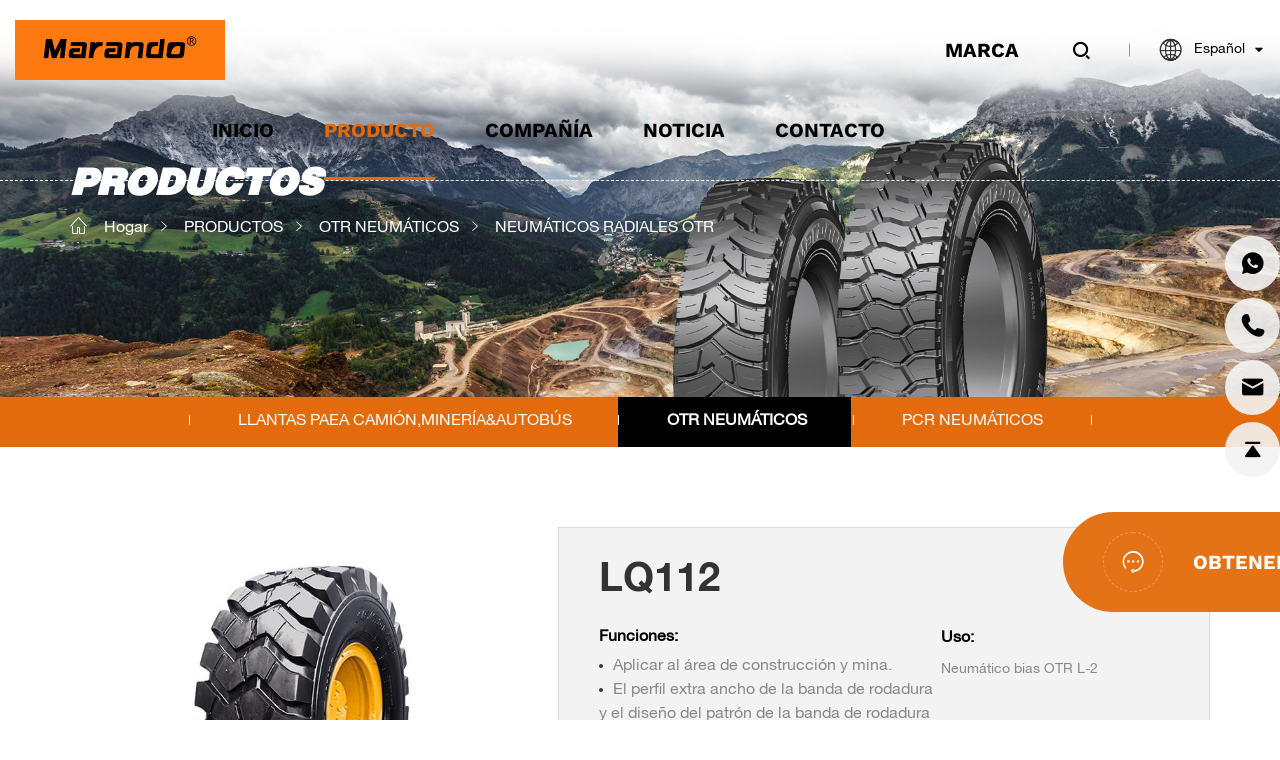

--- FILE ---
content_type: text/html; charset=utf-8
request_url: http://es.marandotyre.com/355.html
body_size: 5473
content:
<!DOCTYPE html>
<html lang="es">

<head>
	<meta charset="UTF-8">
	<meta name="viewport" content="width=device-width, initial-scale=1, shrink-to-fit=no,  user-scalable=no, viewport-fit=cover">
	<meta http-equiv="X-UA-Compatible" content="IE=edge,chrome=1">
	<meta name="renderer" content="webkit">

		    <meta property="og:title" content="LQ112">
	    <meta property="og:description" content="">
	    <meta property="og:image" content="http://es.marandotyre.com/data/thumb/res/en/20230602/6464b8a6a383ed05.jpg_20230602092929_360x360.jpg">
	
		  	    <title>LQ112</title>
	    <meta name="keywords" content="Marando tyre, OTR, TBR, PCR, on off road tire, premium quality since 1975">
	    <meta name="description" content="MARVEMAX is devoted to providing the most cost-effective tire products, include truck & bus tyres, OTR tires and Industrial tyres. With GCC, ECE, DOT, ISO, CCC certificate, the Marvemax brand is hot sell in South East Asia, North America, Latin America and south America, Mid east and African market. pls feel free to contact us +86-17685560963 or Email: info@marvemaxtyre.com">
	  	
	
		    <link rel="canonical" href="http://es.marandotyre.com/355.html">
	
	<link rel="stylesheet" href="/tpl/es_marandotyre/assets/js/bootstrap/css/bootstrap.min.css" />
	<link rel="stylesheet" href="/tpl/es_marandotyre/assets/js/animate.css/animate.min.css">
	<link rel="stylesheet" href="/tpl/es_marandotyre/assets/js/jquery.fancybox/jquery.fancybox.min.css" />
	<link rel="stylesheet" href="/tpl/es_marandotyre/assets/js/slick/slick.css" />
	<link rel="stylesheet" href="/tpl/es_marandotyre/assets/fonts/iconfont.css" />
	<link rel="stylesheet" href="/tpl/es_marandotyre/assets/css/public.css" />
	<link rel="stylesheet" href="/tpl/es_marandotyre/assets/css/style.css">
</head>

<body class="inside-body">







<div class="header">
	<div class="top_nav">
		<div class="nav_container clearfix">
			<div class="logo">
				<a href="/">
					<img src="/res/en/20231113/logo_4992b9b4.png" alt="HAWK TYRE INTERNATIONAL LIMITED" />
				</a>
			</div>
			<button class="nav-collapse nav-collapse-xs" id="nav-btn">
		        <span class="btn-line"></span>
		        <span class="btn-line"></span>
		        <span class="btn-line"></span>
		 	</button>
		 	<div class="language fr">
				<p class="lan">Español</p>
				<ul>
					<li class="">
						<a href="http://www.marandotyre.com/">English</a>
					</li>
					<li class="">
						<a href="http://ru.marandotyre.com/">Русский</a>
					</li>
				</ul>
			</div>
		 	<div class="find fr"></div>
			<div class="search-wrap">
				<form action="/product.html" method="get">
					<input class="input-text" type="text" placeholder="Búsqueda" id="keywords" name="keywords" />
					<button class="search-btn" type="submit"></button>
				</form>
			</div>
			<div class="brand_box">
				<p class="brand">MARCA</p>
				<ul>
																<li>
							<div class="brand">
								<a class="img-box" href="http://www.hawkwaytyre.com/" target="_blank">
									<img src="/res/es/20250107/13_d9c036cb_813b9994.png" alt="1">
								</a>
							</div>
						</li>
									</ul>
			</div>
			<div class="nav nav-show">
				<div class="tbl">
					<div class="tbl-cell">
						<ul class="nav-list1 clearfix">
																						        <li >
							    										<a href="/">INICIO</a>
																			</li>
																						        <li class="more active">
							    										<a href="/product.html">PRODUCTO</a>
																					<ul class="nav-list2">
																									<li>
														<a href="/product/truck-bus-mining-tyres.html">LLANTAS PAEA CAMIÓN,MINERÍA&AUTOBÚS</a>
													</li>
																									<li>
														<a href="/product/otr-tyres.html">OTR NEUMÁTICOS</a>
													</li>
																									<li>
														<a href="/product/pcr.html">PCR NEUMÁTICOS</a>
													</li>
																							</ul>
																			</li>
																						        <li >
							    										<a href="/profile.html">COMPAÑÍA</a>
																			</li>
																						        <li >
							    										<a href="/news.html">NOTICIA</a>
																			</li>
																						        <li >
							    										<a href="/contact.html">CONTACTO</a>
																			</li>
													</ul>
					</div>
				</div>
				<button class="nav-collapse nav-collapse-1" id="nav-xs-btn">
		            <span class="btn-line"></span>
		            <span class="btn-line"></span>
		            <span class="btn-line"></span>
		        </button>
				<div class="nav-2">
					<div class="nav-top">
						<div class="back-btn back-btn2"></div>
						<b class="nav-title">一级标题</b>
						<button class="nav-collapse nav-collapse-2" id="nav2-btn">
	                       	<span class="btn-line"></span>
	                        <span class="btn-line"></span>
	                        <span class="btn-line"></span>
	                     </button>
					</div>
					<div class="content">
						<ul class="nav2-list2">
						</ul>
					</div>
				</div>
				<div class="nav-3">
					<div class="nav-top">
						<div class="back-btn back-btn3"></div>
						<b class="nav-title">一级标题</b>
						<button class="nav-collapse nav-collapse-2" id="nav2-btn">
	                        <span class="btn-line"></span>
	                        <span class="btn-line"></span>
	                        <span class="btn-line"></span>
	                    </button>
					</div>
					<div class="content">
						<ul class="nav3-list3">
						</ul>
					</div>
				</div>
			</div>
		</div>
	</div>
</div>	

<div class="inq_btn">
	<p>OBTENER EL PRECIO AHORA</p>
</div>
<div class="inq_pop">
    <div class="sample_box">
    	<div class="close_btn"></div>
    	<div class="ipt_form_box">
    		<div class="tit">
    			<h3>DEJA INFORMACIÓN PARA MÁS<span>DETALLES</span></h3>
    		</div>
    		<div class="txt">
    			<p>¡Por favor, deja tu mensaje aquí! ¡Le enviaremos información técnica detallada y cotización!</p>
    		</div>
            <div class="ipt_box">
				<form class="form5">
					<ul class="row">
						<li class="col-xs-12 col-sm-6 col-md-6">
							<input type="text" placeholder="Nombre:*" name="fullname" />
						</li>
						<li class="col-xs-12 col-sm-6 col-md-6">
							<input type="text" placeholder="Email:*" name="email" required />
						</li>
						<li class="col-xs-12 col-sm-6 col-md-6">
							<input type="text" placeholder="Nombre de Empresa:" name="company" />
						</li>
						<li class="col-xs-12 col-sm-6 col-md-6">
							<input type="text" placeholder="Whatsapp:" name="tel" />
						</li>
						<li class="col-xs-12">
							<input type="text" placeholder="Productos de la demanda:" name="demand" />
						</li>
						<li class="col-xs-12">
							<textarea placeholder="Mensaje:*" name="content"></textarea>
						</li>
						<li class="col-xs-12">
							<input type="hidden" value="网站弹窗留言" name="title" />
							<input type="hidden" value="3.143.212.111" name="ip" />
							<input type="hidden" name="id" value="book">
							<input type="hidden" name="_spam" value="">
							<button class="submit send5" type="submit">Enviar</button>
						</li>
					</ul>
				</form>
			</div>
    	</div>
    </div>
</div>


<div class="txtnone">
		    <h1>LQ112</h1>
	</div>


    <div class="pagebanner_top"></div>
    <div class="pagebanner">
        <div class="item">
                            <img src="/data/thumb/res/en/20231116/pro_banner_475ca26c.jpg_20231116154234_1920x0.jpg" alt="pro_banner">
                    </div>
        <div class="location">
            <div class="container">
                                    <p>PRODUCTOS</p>
                 
                <ul>
                                                                    <li><a href="/">Hogar</a></li>
                        <li><a href="/product.html">PRODUCTOS</a></li>
                                                                            <li><a href="/product/otr-tyres.html">OTR NEUMÁTICOS</a></li>
                                                    <li><a href="/product/radial-otr-tyres-1.html">NEUMÁTICOS RADIALES OTR</a></li>
                                                            </ul>
            </div>
        </div>
    </div>


    <div class="about_nav prod_nav">
        <div class="container">
            <div class="nav_scroll">
                <ul>
                                            <li class="">
                            <a href="/product/truck-bus-mining-tyres.html">LLANTAS PAEA CAMIÓN,MINERÍA&AUTOBÚS</a>
                        </li>
                                            <li class="active">
                            <a href="/product/otr-tyres.html">OTR NEUMÁTICOS</a>
                        </li>
                                            <li class="">
                            <a href="/product/pcr.html">PCR NEUMÁTICOS</a>
                        </li>
                                    </ul>
            </div>
        </div>
    </div>




<div class="product">
	<div class="container">
		<div class="product_box clearfix wow fadeInUp" data-wow-duration="1s">
			<div class="prod_box_left fl wow fadeInLeft" data-wow-duration="1s">
				<div class="pro-show">
					<div class="album"> 
						<div class="slick-slider slider-for" id="slick-for">
															<div class="item">
									<div class="img-box">
										<img data-lazy="/data/thumb/res/en/20230602/0f47c98dad6088b9.jpg_20230602092932_660x520.jpg" alt="-2" width="660" height="520"/>
									</div>
								</div>
															<div class="item">
									<div class="img-box">
										<img data-lazy="/data/thumb/res/en/20230602/lq112_552f6a24.jpg_20230602093209_660x520.jpg" alt="LQ112" width="660" height="520"/>
									</div>
								</div>
													</div>
						<div class="slick-slider slider-nav" id="slick-nav">
															<div class="item">
									<div class="img-box">
										<img data-lazy="/data/thumb/res/en/20230602/0f47c98dad6088b9.jpg_20230602092932_330x260.jpg" alt="-2" width="330" height="260" />
									</div>
								</div>
															<div class="item">
									<div class="img-box">
										<img data-lazy="/data/thumb/res/en/20230602/lq112_552f6a24.jpg_20230602093209_330x260.jpg" alt="LQ112" width="330" height="260" />
									</div>
								</div>
													</div>
					</div>
				</div>
			</div>
			<div class="prod_box_right fr wow fadeInRight" data-wow-duration="1s">
				<div class="prod_info">
					<b>LQ112</b>
					<div class="prod_features clearfix">
													<ul class="features fl">
								<li>Funciones:</li>
																									<li>Aplicar al área de construcción y mina.</li>
																	<li>El perfil extra ancho de la banda de rodadura y el diseño del patrón de la banda de rodadura de bloque grande proporcionan un excelente rendimiento antipinchazos y de tracción.</li>
																	<li>Fórmula antienvejecimiento para proporcionar una larga vida útil.</li>
															</ul>
																			<ul class="usage fl">
								<li>Uso: </li>
								<li>Neumático bias OTR L-2</li>
								<li class="pic">
									<div class="img-box">
										<img src="res/en/20230605/3-3_39c8ab69.png" alt="Neumático bias OTR L-2">
									</div>
								</li>
							</ul>
											</div>
											<div class="suitable">
							<p>Condiciones adecuadas:</p>
							<span><p>Aplicar al área de construcción y mina.</p></span>
							<ul>
																	<li>
										<div class="img-box">
											<img data-src="/data/thumb/res/en/20230605/1_42a205e4.jpg_20230605093708_205x123.jpg" class="lazy" alt="1">
										</div>
									</li>
																	<li>
										<div class="img-box">
											<img data-src="/data/thumb/res/en/20230605/2_0029b78f.jpg_20230605093708_205x123.jpg" class="lazy" alt="2">
										</div>
									</li>
																	<li>
										<div class="img-box">
											<img data-src="/data/thumb/res/en/20230605/3_84ba9f93.jpg_20230605093710_205x123.jpg" class="lazy" alt="3">
										</div>
									</li>
															</ul>
						</div>
										<div class="share_box">
						<span>Compartir:</span>
						<div class="a2a_kit a2a_kit_size_24 a2a_default_style">
							<a class="a2a_button_facebook"></a>
							<a class="a2a_button_twitter"></a>
							<a class="a2a_button_skype"></a>
							<a class="a2a_button_linkedin"></a>
							<a class="a2a_dd"></a>
						</div>
						<script async src="https://static.addtoany.com/menu/page.js"></script>
						<!--<div class="addthis_inline_share_toolbox"></div>
						<script type="text/javascript" src="//s7.addthis.com/js/300/addthis_widget.js#pubid=ra-5d8496e9c8990b3c"></script>-->
						<button type="button" id="inquiry_btn">Consulta Ahora</button>
					</div>
				</div>
			</div>
		</div>

					<div class="prod_table wow fadeInUp" data-wow-duration="1s">
				<div class="table_title">
					<p>Tamaño y<span>Especs</span></p>
				</div>
				<div class="table_pic">
					<table cellpadding="0" cellspacing="0" width="838" height="103" align="center"><colgroup><col width="99" style="width:99px"/><col width="72" style="width:72px" span="8"/><col width="82" style="width:82px"/><col width="81" style="width:81px"/></colgroup><tbody><tr height="19" style="height:19px" class="firstRow"><td rowspan="2" height="49" width="99" x:str="" style="" align="center" valign="middle"><p>TAMAÑOS</p></td><td rowspan="2" width="72" x:str="" style="" align="center" valign="middle">PR</td><td rowspan="2" width="72" x:str="" style="" align="center" valign="middle"><p>PATRÓN</p></td><td rowspan="2" width="72" x:str="" style="" align="center" valign="middle">RIM SIZE</td><td rowspan="2" width="72" x:str="" style="word-break: break-all;" align="center" valign="middle"><p></p><p>TUBO TIPO</p></td><td colspan="3" width="216" x:str="" style="" align="center" valign="middle"><p>DIMENSIONES INFLADAS(MM)&nbsp;</p></td><td colspan="2" width="154" x:str="" style="" align="center" valign="middle"><p>CAPACIDAD DE CARGA MÁXIM</p></td><td rowspan="2" width="81" x:str="" style="word-break: break-all;" align="center" valign="middle"><p>PRESIÓN DE INFLADO(KPA)</p></td></tr><tr height="30" style="height:30px"><td colspan="2" width="144" x:str="" style="" align="center" valign="middle"><p>DIAMÉTRO TOTAL</p></td><td width="72" x:str="" style="" align="center" valign="middle"><p>ANCHO DE LA SECCIÓN</p></td><td x:str="" align="center" valign="middle">8km/h</td><td x:str="" align="center" valign="middle">16km/h</td></tr><tr height="18" style="height:18px"><td height="18" x:str="" style="" align="center" valign="middle">8.25-16</td><td x:num="14" align="center" valign="middle">14.0&nbsp;</td><td x:str="" align="center" valign="middle">L-2</td><td x:str="" align="center" valign="middle">6.50H</td><td x:str="" align="center" valign="middle">TT</td><td colspan="2" x:num="845" align="center" valign="middle">845</td><td x:num="240" align="center" valign="middle">240</td><td x:str="" align="center" valign="middle">-</td><td x:num="795" align="center" valign="middle">795</td><td x:num="250" align="center" valign="middle">250</td></tr><tr height="18" style="height:18px"><td height="18" x:str="" style="" align="center" valign="middle">14/90-16</td><td x:num="12" align="center" valign="middle">12.0&nbsp;</td><td x:str="" align="center" valign="middle">L-2</td><td x:str="" align="center" valign="middle">8.50H</td><td x:str="" align="center" valign="middle">TT</td><td colspan="2" x:num="910" align="center" valign="middle">910</td><td x:num="300" align="center" valign="middle">300</td><td x:str="" align="center" valign="middle">-</td><td x:num="1600" align="center" valign="middle">1600</td><td x:num="280" align="center" valign="middle">280</td></tr><tr height="18" style="height:18px"><td height="18" x:str="" style="" align="center" valign="middle">16/70-16</td><td x:num="10" align="center" valign="middle">10</td><td x:str="" align="center" valign="middle">L-2</td><td x:str="" align="center" valign="middle">10.00G</td><td x:str="" align="center" valign="middle">TT</td><td colspan="2" x:num="935" align="center" valign="middle">935</td><td x:num="345" align="center" valign="middle">345</td><td x:str="" align="center" valign="middle">-</td><td x:num="1600" align="center" valign="middle">1600</td><td x:num="280" align="center" valign="middle">280</td></tr></tbody></table><p><br/></p>				</div>
			</div>
		
		<div class="prod_table wow fadeInUp" data-wow-duration="1s" id="inquiry_form">
			<div class="table_title">
				<p>Consulta <span>Ahora</span></p>
			</div>
			<div class="inquire_form">
				<p>Si tiene alguna pregunta, opinión o comentario, complete el siguiente formulario y le responderemos lo antes posible.</p>
				<form class="form3">
					<ul class="clearfix">
						<li>
							<input type="text" value="Producto: LQ112" name="title" />
						</li>
						<li>
							<input type="text" placeholder="Nombre:*" name="fullname" />
						</li>
						<li>
							<input type="text" placeholder="E-mail:*" name="email" />
						</li>
						<li>
							<input type="text" placeholder="Teléfono:" name="tel" />
						</li>
						<li>
							<input type="text" placeholder="Dirección:" name="country" />
						</li>
						<li>
							<textarea name="content" cols="30" rows="4" placeholder="Mensaje:*"></textarea>
						</li>
						<li>
							<input type="hidden" value="3.143.212.111" name="ip" />
							<input type="hidden" value="res/en/20230602/6464b8a6a383ed05.jpg" name="thumbadd" />
							<input type="hidden" name="id" value="book">
							<input type="hidden" name="_spam" value="">
							<button class="submit send3">Enviar</button>
						</li>
					</ul>
				</form>
			</div>
		</div>

				
	</div>
</div>
<div class="footer">
	<div class="foot">
		<div class="foot_container">
			<ul>
				<li class="on">
					<div class="item item-1">
						<div class="title-foot">
							<h3>CONTACTO</h3>
						</div>
						<div class="info-down">
							<div class="note">
								<p class="address">
									<span>Dirección:</span>
									Tianbao International Mansion. no. 61 Haier Road, Qingdao, China 266000								</p>
								<p class="email">
									<span>Email:</span>
									<a href="mailto:info@marandotyre.com">info@marandotyre.com</a>
								</p>
								<p class="tel">
									<span>Teléfono:</span>
									<a href="tel:+86-17685560963">+86-17685560963</a>
								</p>
							</div>
						</div>
					</div>
				</li>
				<li class="on">
					<div class="item item-2">
						<div class="title-foot">
							<h3>ENLACES RÁPIDOS</h3>
						</div>
						<div class="info-down">
							<div class="list">
																	<a href="/">INICIO</a>
																	<a href="/product.html">PRODUCTO</a>
																	<a href="/profile.html">COMPAÑÍA</a>
																	<a href="/news.html">NOTICIA</a>
																	<a href="/contact.html">CONTACTO</a>
															</div>
						</div>
					</div>
				</li>
				<li class="on">
					<div class="item item-2">
						<div class="title-foot">
							<h3>PRODUCTOS</h3>
						</div>
						<div class="info-down">
						<div class="info-down">
							<div class="list">
																	<a href="/product/truck-bus-mining-tyres.html">LLANTAS PAEA CAMIÓN,MINERÍA&AUTOBÚS</a>
																	<a href="/product/otr-tyres.html">OTR NEUMÁTICOS</a>
																	<a href="/product/pcr.html">PCR NEUMÁTICOS</a>
															</div>
						</div>
					</div>
				</li>
				<li class="on">
					<div class="item item-3">
						<div class="title-foot ">
							<h3>MENSAJE EN LÍNEA</h3>
						</div>
						<div class="info-down">
							<div class="ipt_form">
								<form class="form2">
									<ul class="clearfix">
										<li>
											<input type="text" placeholder="Nombre:*" name="fullname" />
										</li>
										<li>
											<input type="text" placeholder="E-Mail:*" name="email" />
										</li>
										<li>
											<textarea placeholder="Mensaje:*" name="content"></textarea>
										</li>
										<li>
											<input type="hidden" value="网站底部留言" name="title" />
											<input type="hidden" value="3.143.212.111" name="ip" />
											<input type="hidden" name="id" value="book">
											<input type="hidden" name="_spam" value="">
											<button class="submit send2">Enviar</button>
										</li>
									</ul>
								</form>
							</div>
						</div>
					</div>
				</li>
			</ul>
		</div>
	</div>
	<div class="foot_container">
		<div class="copyright clearfix">
			<div class="share fl">
				<ul>
					<li class="youtube">
						<a href="" target="_blank" rel="noreferrer noopener nofollow"></a>
					</li>
					<li class="twitter">
						<a href="" target="_blank" rel="noreferrer noopener nofollow"></a>
					</li>
					<li class="instagram">
						<a href="" target="_blank" rel="noreferrer noopener nofollow"></a>
					</li>
					<li class="facebook">
						<a href="" target="_blank" rel="noreferrer noopener nofollow"></a>
					</li>
				</ul>
			</div>
			<div class="info clearfix fr">
				<p>
					© 2023 HAWK TYRE INTERNATIONAL LIMITEDAll Rights Reserved.										<a class="hicheng" href="https://www.hicheng.net/" target="_blank" rel="noopener noreferrer">Powered by HiCheng</a>
					<span>
						<script type="text/javascript">document.write(unescape("%3Cspan id='cnzz_stat_icon_1281273349'%3E%3C/span%3E%3Cscript src='https://s4.cnzz.com/z_stat.php%3Fid%3D1281273349%26show%3Dpic' type='text/javascript'%3E%3C/script%3E"));</script>					</span>
				</p>
				<!-- <a class="sitemap fr" href="/sitemap.html">SITEMAP</a> -->
			</div>
		</div>
	</div>
</div>

<div class="online-wrap">
	<span class="btn"></span>
	<div class="online">
		<a class="iconfont icon-whatsapp" href="https://api.whatsapp.com/send?phone=8617685560963" target="_blank" rel="noreferrer noopener nofollow">
			<span class="phone-num">
				<p>+86-17685560963</p>
			</span>
		</a>
		<a class="iconfont icon-tel" href="tel:+86-17685560963">
			<span class="phone-num">
				<p>+86-17685560963</p>
			</span>
		</a>
		<a class="iconfont icon-email" href="mailto:info@marandotyre.com">
			<span class="phone-num">
				<p>info@marandotyre.com</p>
			</span>
		</a>
		<a class="iconfont icon-arrow-top" id="gotop" href="javascript:;"></a>
	</div>
</div>

<div class="bottom_nav">
	<ul>
		<li class="bot_email">
			<a href="mailto:info@marandotyre.com">E-amil</a>
		</li>
		<li class="bot_contact">
			<a href="/contact.html">Contact Us</a>
		</li>
		<li class="bot_product">
			<a href="/product.html">Product</a>
		</li>
		<li class="bot_msg">
			<a href="/contact.html">Message</a>
		</li>
		<li class="bot_top">
			<a href="javascript:;">Top</a>
		</li>
	</ul>
</div>

<script src="/tpl/es_marandotyre/assets/js/jquery-1.11.0.min.js"></script>
<script src="/tpl/es_marandotyre/assets/js/jquery.lazyload/jquery.lazyload.min.js"></script>
<script src="/tpl/es_marandotyre/assets/js/jquery.countup.min.js"></script>
<script src="/tpl/es_marandotyre/assets/js/jquery.fancybox/jquery.fancybox.min.js"></script>
<script src="/tpl/es_marandotyre/assets/js/wow.min.js"></script>
<script src="/tpl/es_marandotyre/assets/js/slick/slick.min.js"></script>
<script src="/tpl/es_marandotyre/assets/js/ditu.js"></script>
<script src="/tpl/es_marandotyre/assets/js/main.js"></script>
<script src="/tpl/es_marandotyre/assets/js/liuyan.js"></script>

</body>
</html>

--- FILE ---
content_type: text/css
request_url: http://es.marandotyre.com/tpl/es_marandotyre/assets/fonts/iconfont.css
body_size: 1450
content:
@font-face {
  font-family: "iconfont"; /* Project id 4324910 */
  src: url('iconfont.woff2?t=1699710144044') format('woff2'),
       url('iconfont.woff?t=1699710144044') format('woff'),
       url('iconfont.ttf?t=1699710144044') format('truetype');
}

.iconfont {
  font-family: "iconfont" !important;
  font-size: 16px;
  font-style: normal;
  -webkit-font-smoothing: antialiased;
  -moz-osx-font-smoothing: grayscale;
}

.icon-guanbi:before {
  content: "\e62c";
}

.icon-fasong1:before {
  content: "\e642";
}

.icon-jixiezulin:before {
  content: "\e629";
}

.icon-geigehaoping:before {
  content: "\e6a8";
}

.icon-zhiliang:before {
  content: "\e79b";
}

.icon-jishu:before {
  content: "\e6d3";
}

.icon-luntai1:before {
  content: "\e63f";
}

.icon-xia:before {
  content: "\e60e";
}

.icon-zixunguanli:before {
  content: "\e684";
}

.icon-jishuzixun:before {
  content: "\e60f";
}

.icon-sousuo2:before {
  content: "\eafe";
}

.icon-huidaodingbu:before {
  content: "\e774";
}

.icon-whatsapp-fill2:before {
  content: "\e6d0";
}

.icon-dianhua11:before {
  content: "\e62d";
}

.icon-sanjiaoxia:before {
  content: "\e650";
}

.icon-youxiang11:before {
  content: "\e62a";
}

.icon-icon_arrow_left:before {
  content: "\e636";
}

.icon-facebook2:before {
  content: "\e785";
}

.icon-youtube-fill:before {
  content: "\e82d";
}

.icon-twitter-x-line:before {
  content: "\e800";
}

.icon-diqiu1:before {
  content: "\e63e";
}

.icon-jiantou3:before {
  content: "\e659";
}

.icon-facebook:before {
  content: "\e6e0";
}

.icon-fb-messenger:before {
  content: "\e618";
}

.icon-sousuo:before {
  content: "\e66d";
}

.icon-lvhuaxiaoqu:before {
  content: "\e611";
}

.icon-ren:before {
  content: "\e622";
}

.icon-xiaochengxukaifa:before {
  content: "\e612";
}

.icon-youxiang1:before {
  content: "\e632";
}

.icon-dizhi:before {
  content: "\e734";
}

.icon-dayinchuanzhen:before {
  content: "\e627";
}

.icon-jiantou-you:before {
  content: "\e738";
}

.icon-dianhua:before {
  content: "\e71f";
}

.icon-icon3:before {
  content: "\e619";
}

.icon-weixin1:before {
  content: "\e62e";
}

.icon-skype1:before {
  content: "\e6fc";
}

.icon-youxiang2:before {
  content: "\e605";
}

.icon-whatsapp-fill:before {
  content: "\e773";
}

.icon-luntai:before {
  content: "\e600";
}

.icon-wajueji01:before {
  content: "\e614";
}

.icon-chache01:before {
  content: "\e631";
}

.icon-jiantou1:before {
  content: "\e603";
}

.icon-shengdanliulanlishi:before {
  content: "\e651";
}

.icon-gallery:before {
  content: "\e613";
}

.icon-ico_site:before {
  content: "\e668";
}

.icon-shijian:before {
  content: "\e606";
}

.icon-yly_jiagong:before {
  content: "\e616";
}

.icon-duidaoyi:before {
  content: "\e617";
}

.icon-zizhizhengshu:before {
  content: "\e639";
}

.icon-zizhirenzheng:before {
  content: "\e633";
}

.icon-luntai-cuxiantiao:before {
  content: "\e67e";
}

.icon-xinwenshenhedan-biaoti:before {
  content: "\e67b";
}

.icon-chuanzhen:before {
  content: "\e6b1";
}

.icon-75:before {
  content: "\e687";
}

.icon-jiantou:before {
  content: "\e61a";
}

.icon-dianhua1:before {
  content: "\e62f";
}

.icon-xiazai:before {
  content: "\e63c";
}

.icon-3fankuiyijiancheng:before {
  content: "\e85b";
}

.icon-zhiliangbaozheng:before {
  content: "\e623";
}

.icon-SSLshuzizhengshu:before {
  content: "\e7b0";
}

.icon-kexuejishu-:before {
  content: "\e9b0";
}

.icon-kexuejishu-1:before {
  content: "\e9b9";
}

.icon-jiantou-xia-cuxiantiao:before {
  content: "\e6aa";
}

.icon-fengfuduoyangdechanpin:before {
  content: "\e653";
}

.icon-cangku_o:before {
  content: "\eb52";
}

.icon-shijian1:before {
  content: "\e630";
}

.icon-zhongguohangtiantubiaoheji-weizhuanlunkuo-:before {
  content: "\e63a";
}

.icon-diquguanli:before {
  content: "\e607";
}

.icon-ren1:before {
  content: "\e726";
}

.icon-shouye:before {
  content: "\e61e";
}

.icon-ins:before {
  content: "\e601";
}

.icon-logo-instagram:before {
  content: "\e796";
}

.icon-tuite:before {
  content: "\e652";
}

.icon-weibiaoti503:before {
  content: "\e610";
}

.icon-jiantouarrow506:before {
  content: "\e6b5";
}

.icon-xiazai1:before {
  content: "\e675";
}

.icon-zixun:before {
  content: "\e61d";
}

.icon-arrow-down:before {
  content: "\e602";
}

.icon-cailiaoyunengyuan:before {
  content: "\e615";
}

.icon-wangzhanbeian:before {
  content: "\e62b";
}

.icon-shouhou:before {
  content: "\e69c";
}

.icon-jiantou2:before {
  content: "\e61b";
}

.icon-typecar118:before {
  content: "\e61c";
}

.icon-kongzhizhongxin:before {
  content: "\e61f";
}

.icon-guochengguanli:before {
  content: "\e66e";
}

.icon-saomiaojiancechazhao:before {
  content: "\e620";
}

.icon-shebei:before {
  content: "\e65e";
}

.icon-ziyuanxhdpi:before {
  content: "\e634";
}

.icon-jiantou4:before {
  content: "\e635";
}

.icon-biaoge:before {
  content: "\e66f";
}

.icon-chazhaoxiangsi:before {
  content: "\e604";
}

.icon-icon_chicun:before {
  content: "\e857";
}

.icon-stock:before {
  content: "\e608";
}

.icon-ai-connection:before {
  content: "\e662";
}

.icon-wodeye_diqu:before {
  content: "\e64c";
}

.icon-ico_home_committed:before {
  content: "\e65c";
}

.icon-piliangzhuanzhang:before {
  content: "\e621";
}

.icon-fasong:before {
  content: "\e654";
}

.icon-jianhao:before {
  content: "\e624";
}

.icon-add:before {
  content: "\e628";
}

.icon-baojiaquotation:before {
  content: "\e63b";
}

.icon-baojiaquotation2:before {
  content: "\e63d";
}

.icon-icon--:before {
  content: "\e727";
}

.icon-icon--1:before {
  content: "\e728";
}

.icon-icon--2:before {
  content: "\e729";
}

.icon-icon--3:before {
  content: "\e72a";
}

.icon-xiaojiantou:before {
  content: "\e609";
}

.icon-sousuo1:before {
  content: "\e60a";
}

.icon-jiantou24:before {
  content: "\e72c";
}

.icon-jiantou41:before {
  content: "\e60b";
}

.icon-jiahao:before {
  content: "\e625";
}

.icon-jianhao1:before {
  content: "\e626";
}

.icon-dianhua2:before {
  content: "\e669";
}

.icon-rili:before {
  content: "\e657";
}

.icon-daohangdizhi:before {
  content: "\e65f";
}

.icon-youjian:before {
  content: "\e6e1";
}

.icon-shouqijiantouxiao:before {
  content: "\e892";
}

.icon-xibanya:before {
  content: "\e60c";
}

.icon-xiaoxizhongxin:before {
  content: "\e665";
}

.icon-youxiang:before {
  content: "\e908";
}

.icon-dianhua3:before {
  content: "\e60d";
}

.icon-ai-top:before {
  content: "\e65a";
}

.icon-youxiang3:before {
  content: "\e672";
}

.icon-whatsapp-fill1:before {
  content: "\e776";
}

.icon-linkedin:before {
  content: "\e76d";
}

.icon-youtube:before {
  content: "\e711";
}

.icon-facebook1:before {
  content: "\e7ff";
}



--- FILE ---
content_type: text/css
request_url: http://es.marandotyre.com/tpl/es_marandotyre/assets/css/public.css
body_size: 7012
content:
@charset 'utf-8';
body {
	font-family: 'Helvetica Neue LT Std', 'Arial', 'Microsoft YaHei', Helvetica, sans-serif;
	font-size: 14px;
	font-weight: normal;
	position: relative;
	overflow-x: hidden;
}

@-ms-viewport {
	width: auto !important;
}

@font-face {
	font-family: 'Helvetica Neue LT Std';
	font-weight: normal;
	font-style: normal;
	src: url('../fonts/hinted-HelveticaNeueLTStd-Roman.eot');
	src: local('Helvetica Neue LT Std 55 Roman'), local('HelveticaNeueLTStd-Roman'), url('../fonts/hinted-HelveticaNeueLTStd-Roman.eot?#iefix') format('embedded-opentype'), url('../fonts/hinted-HelveticaNeueLTStd-Roman.woff2') format('woff2'), url('../fonts/hinted-HelveticaNeueLTStd-Roman.woff') format('woff'), url('../fonts/hinted-HelveticaNeueLTStd-Roman.ttf') format('truetype'), url('../fonts/hinted-HelveticaNeueLTStd-Roman.svg#HelveticaNeueLTStd-Roman') format('svg');
}

@font-face {
	font-family: 'Helvetica Neue LT Pro';
	font-weight: bold;
	font-style: normal;
	src: url('../fonts/hinted-HelveticaNeueLTPro-Bd.eot');
	src: local('Helvetica Neue LT Pro 75 Bold'), local('HelveticaNeueLTPro-Bd'), url('../fonts/hinted-HelveticaNeueLTPro-Bd.eot?#iefix') format('embedded-opentype'), url('../fonts/hinted-HelveticaNeueLTPro-Bd.woff2') format('woff2'), url('../fonts/hinted-HelveticaNeueLTPro-Bd.woff') format('woff'), url('../fonts/hinted-HelveticaNeueLTPro-Bd.ttf') format('truetype'), url('../fonts/hinted-HelveticaNeueLTPro-Bd.svg#HelveticaNeueLTPro-Bd') format('svg');
}

@font-face {
	font-family: 'Helvetica-Black';
	font-weight: 100;
	font-style: normal;
	src: url('../fonts/hinted-Helvetica-Black-SemiBold.eot');
	src: local('Helvetica-Black-SemiBold'), url('../fonts/hinted-Helvetica-Black-SemiBold.eot?#iefix') format('embedded-opentype'), url('../fonts/hinted-Helvetica-Black-SemiBold.woff2') format('woff2'), url('../fonts/hinted-Helvetica-Black-SemiBold.woff') format('woff'), url('../fonts/hinted-Helvetica-Black-SemiBold.ttf') format('truetype'), url('../fonts/hinted-Helvetica-Black-SemiBold.svg#Helvetica-Black-SemiBold') format('svg');
}

@font-face {
	font-family: 'Roboto';
	font-weight: normal;
	font-style: normal;
	src: url('../fonts/Roboto-Regular.eot');
	src: local('Roboto'), local('Roboto-Regular'), url('../fonts/Roboto-Regular.eot?#iefix') format('embedded-opentype'), url('../fonts/Roboto-Regular.woff2') format('woff2'), url('../fonts/Roboto-Regular.woff') format('woff'), url('../fonts/Roboto-Regular.ttf') format('truetype'), url('../fonts/Roboto-Regular.svg#Roboto-Regular') format('svg');
	font-display: swap;
}

@font-face {
	font-family: 'Roboto-Bold';
	font-weight: bold;
	font-style: normal;
	src: url('../fonts/Roboto-Bold.eot');
	src: local('Roboto Bold'), local('Roboto-Bold'), url('../fonts/Roboto-Bold.eot?#iefix') format('embedded-opentype'), url('../fonts/Roboto-Bold.woff2') format('woff2'), url('../fonts/Roboto-Bold.woff') format('woff'), url('../fonts/Roboto-Bold.ttf') format('truetype'), url('../fonts/Roboto-Bold.svg#Roboto-Bold') format('svg');
	font-display: swap;
}

@font-face {
	font-family: 'GlacialIndifference-Regular';
	font-weight: normal;
	font-style: normal;
	src: url('../fonts/GlacialIndifference-Regular.eot');
	src: local('Glacial Indifference Regular'), local('GlacialIndifference-Regular'), url('../fonts/GlacialIndifference-Regular.eot?#iefix') format('embedded-opentype'), url('../fonts/GlacialIndifference-Regular.woff2') format('woff2'), url('../fonts/GlacialIndifference-Regular.woff') format('woff'), url('../fonts/GlacialIndifference-Regular.ttf') format('truetype'), url('../fonts/GlacialIndifference-Regular.svg#GlacialIndifference-Regular') format('svg');
	font-display: swap;
}

@font-face {
	font-family: 'GlacialIndifference-Bold';
	font-weight: bold;
	font-style: normal;
	src: url('../fonts/GlacialIndifference-Bold.eot');
	src: local('Glacial Indifference Bold'), local('GlacialIndifference-Bold'), url('../fonts/GlacialIndifference-Bold.eot?#iefix') format('embedded-opentype'), url('../fonts/GlacialIndifference-Bold.woff2') format('woff2'), url('../fonts/GlacialIndifference-Bold.woff') format('woff'), url('../fonts/GlacialIndifference-Bold.ttf') format('truetype'), url('../fonts/GlacialIndifference-Bold.svg#GlacialIndifference-Bold') format('svg');
	font-display: swap;
}

@font-face {
	font-family: 'WorkSans';
	font-weight: normal;
	font-style: normal;
	src: url('../fonts/WorkSans-Regular.eot');
	src: local('Work Sans Regular'), local('WorkSans-Regular'), url('../fonts/WorkSans-Regular.eot?#iefix') format('embedded-opentype'), url('../fonts/WorkSans-Regular.woff2') format('woff2'), url('../fonts/WorkSans-Regular.woff') format('woff'), url('../fonts/WorkSans-Regular.ttf') format('truetype'), url('../fonts/WorkSans-Regular.svg#WorkSans-Regular') format('svg');
	font-display: swap;
}

@font-face {
	font-family: 'WorkSans-Bold';
	font-weight: bold;
	font-style: normal;
	src: url('../fonts/WorkSans-Bold.eot');
	src: local('Work Sans Bold'), local('WorkSans-Bold'), url('../fonts/WorkSans-Bold.eot?#iefix') format('embedded-opentype'), url('../fonts/WorkSans-Bold.woff2') format('woff2'), url('../fonts/WorkSans-Bold.woff') format('woff'), url('../fonts/WorkSans-Bold.ttf') format('truetype'), url('../fonts/WorkSans-Bold.svg#WorkSans-Bold') format('svg');
	font-display: swap;
}

@font-face {
	font-family: 'WorkSans-Black';
	font-weight: 900;
	font-style: normal;
	src: url('../fonts/WorkSans-Black.eot');
	src: local('Work Sans Black'), local('WorkSans-Black'), url('../fonts/WorkSans-Black.eot?#iefix') format('embedded-opentype'), url('../fonts/WorkSans-Black.woff2') format('woff2'), url('../fonts/WorkSans-Black.woff') format('woff'), url('../fonts/WorkSans-Black.ttf') format('truetype'), url('../fonts/WorkSans-Black.svg#WorkSans-Black') format('svg');
	font-display: swap;
}

@font-face {
	font-family: 'Montserrat';
	font-weight: normal;
	font-style: normal;
	src: url('../fonts/Montserrat-Regular.eot');
	src: local('Montserrat Regular'), local('Montserrat-Regular'), url('../fonts/Montserrat-Regular.eot?#iefix') format('embedded-opentype'), url('../fonts/Montserrat-Regular.woff2') format('woff2'), url('../fonts/Montserrat-Regular.woff') format('woff'), url('../fonts/Montserrat-Regular.ttf') format('truetype'), url('../fonts/Montserrat-Regular.svg#Montserrat-Regular') format('svg');
	font-display: swap;
}

*[data-type='iframe'],
*[data-fancybox],
.slick-slide:focus,
a:link {
	outline: none !important;
}

li,
ol,
ul {
	list-style: none;
}

a {
	text-decoration: none;
	color: inherit;
}

a:hover,
a:link,
a:visited {
	text-decoration: none;
	color: inherit;
}

input[type=number] {
	-moz-appearance: textfield;
}

input[type=number]::-webkit-inner-spin-button,
input[type=number]::-webkit-outer-spin-button {
	margin: 0;
	-webkit-appearance: none;
}

ul,
li,
p {
	margin: 0;
	padding: 0;
}

button,
input,
textarea {
	resize: none;
	border: none;
	outline: none;
}

button:focus,
input:focus,
textarea:focus {
	border: none;
	outline: none;
}

a[data-fancybox] {
	outline: none;
}

a[data-fancybox] img {
	outline: none !important;
}

img {
	backface-visibility: hidden;
	-webkit-backface-visibility: hidden;
	-moz-backface-visibility: hidden;
	-ms-backface-visibility: hidden;
}

img[data-lazy] {
	background: url(../js/slick/ajax-loader.gif) no-repeat center;
}

img.lazy {
	min-width: 1px;
	min-height: 1px;
	background: url(../js/slick/ajax-loader.gif) no-repeat center;
}

.slick-slide {
	outline: none;
}

.slick-slide a {
	outline: none !important;
}

.BMapLabel {
	max-width: none;
}

.fr {
	float: right;
}

.fl {
	float: left;
}

.container {
	margin: 0 auto;
}

@media (min-width: 1470px) {
	.container {
		width: 1440px;
	}
}

@media (min-width: 1200px) {
	.wow {
		visibility: hidden;
	}
}

.clearfix {
	zoom: 1;
}

.clearfix:after {
	display: block;
	visibility: hidden;
	clear: both;
	height: 0;
	content: '';
}

.transform-0 {
	-webkit-transform: translate(0) !important;
	-ms-transform: translate(0) !important;
	transform: translate(0) !important;
}

.txt-over1 {
	overflow: hidden;
	white-space: nowrap;
	text-overflow: ellipsis;
}

.ff {
	font-family: 'iconfont' !important;
	font-style: normal;
	-webkit-font-smoothing: antialiased;
	-moz-osx-font-smoothing: grayscale;
}

@media (max-width: 1199px) {
	.skiptranslate iframe {
		display: none !important;
	}
	.google-translation .skiptranslate {
		display: inline-block;
	}
	body {
		top: 0 !important;
	}
}

.fancybox-slide--video video {
	max-width: 80%;
	padding: 0;
}

.clear {
	clear: both;
}

.txtnone {
	font-size: 0 !important;
	width: 0 !important;
	height: 0 !important;
}

.txtnone h1 {
	font-size: 0 !important;
	margin: 0 !important;
	padding: 0 !important;
}


/*nav*/

.header {
	position: fixed;
	z-index: 10;
	top: 0;
	width: 100%;
	-webkit-transition: all .4s;
	transition: all .4s;
	border-bottom: 1px dashed #fff;
}

@media (max-width: 1199px) {
	.header {
		height: 70px;
		background-color: #fff;
		box-shadow: 0 0 10px 0 rgba(0, 0, 0, .1);
	}
}

.header .top_nav .nav_container {
	position: relative;
	max-width: 1690px;
	margin: auto;
	padding: 0 15px;
}

.header .top_nav .brand_box {
	position: relative;
	display: inline-block;
	float: right;
	cursor: pointer;
	text-align: center;
	vertical-align: top;
}

@media (max-width: 1199px) {
	.header .top_nav .brand_box {
		margin-top: 30px;
	}
}

.header .top_nav .brand_box:hover p {
	color: #e36b0b;
}

.header .top_nav .brand_box p {
	font-family: 'WorkSans-Bold';
	font-size: 20px;
	line-height: 100px;
	margin: 0;
	padding: 0;
	-webkit-transition: all .4s;
	transition: all .4s;
	text-transform: capitalize;
	color: #000;
}

@media (max-width: 1199px) {
	.header .top_nav .brand_box p {
		font-size: 16px;
		line-height: 40px;
	}
}

.header .top_nav .brand_box ul {
	position: absolute;
	top: 100%;
	left: 50%;
	display: none;
	width: 150px;
	-webkit-transform: translateX(-50%);
	-ms-transform: translateX(-50%);
	transform: translateX(-50%);
	text-align: left;
	background-color: #fe7910;
	box-shadow: 0 0 10px rgba(0, 0, 0, .1);
}

.header .top_nav .brand_box ul li {
	margin: 0;
	border-bottom: 1px solid #fff;
}

.header .top_nav .brand_box ul li:last-child{
	border-bottom: none;
}

.header .top_nav .brand_box ul li .brand{
	padding: 6px 20px;
}

.header .top_nav .brand_box ul li .brand a {
	display: block;
	padding-bottom: 33.33333333%;
}

.header .top_nav .language {
	position: relative;
	float: right;
	width: auto;
	cursor: pointer;
	-webkit-transition: all .4s;
	transition: all .4s;
}

@media (max-width: 1199px) {
	.header .top_nav .language {
		position: absolute;
		top: 0;
		right: 50px;
		width: auto;
		height: auto;
		margin: 0;
		padding: 0;
		border: none;
		border-radius: 0;
	}
}

@media (max-width: 350px) {
	.header .top_nav .language {
		right: 40px;
	}
}

.header .top_nav .language p {
	font-size: 14px;
	line-height: 100px;
	position: relative;
	padding-right: 20px;
	padding-left: 34px;
	-webkit-transition: all .4s;
	transition: all .4s;
	text-transform: capitalize;
	color: #000;
}

@media (max-width: 1199px) {
	.header .top_nav .language p {
		display: none;
	}
}

.header .top_nav .language p:before {
	font-family: 'iconfont' !important;
	font-size: 22px;
	font-style: normal;
	line-height: 1;
	position: absolute;
	top: 50%;
	left: 0;
	display: block;
	content: '\e63e';
	-webkit-transform: translateY(-50%);
	-ms-transform: translateY(-50%);
	transform: translateY(-50%);
	color: #333;
	-webkit-font-smoothing: antialiased;
	-moz-osx-font-smoothing: grayscale;
}

.header .top_nav .language p:after {
	font-family: 'iconfont' !important;
	font-size: 12px;
	font-style: normal;
	line-height: 1;
	position: absolute;
	top: 50%;
	right: 0;
	content: '\e650';
	-webkit-transition: all .4s;
	transition: all .4s;
	-webkit-transform: translateY(-50%);
	-ms-transform: translateY(-50%);
	transform: translateY(-50%);
	-webkit-font-smoothing: antialiased;
	-moz-osx-font-smoothing: grayscale;
}

@media (max-width: 1199px) {
	.header .top_nav .language p:after {
		display: none;
	}
}

.header .top_nav .language ul {
	position: absolute;
	z-index: 8;
	top: 100%;
	left: 50%;
	display: none;
	width: 100%;
	-webkit-transform: translateX(-50%);
	-ms-transform: translateX(-50%);
	transform: translateX(-50%);
	background-color: rgba(255, 255, 255, .98);
	box-shadow: 1px 2px 10px 0 rgba(0, 0, 0, .1);
}

@media (max-width: 1199px) {
	.header .top_nav .language ul {
		position: static;
		display: block;
		min-width: auto;
		-webkit-transform: translateX(0);
		-ms-transform: translateX(0);
		transform: translateX(0);
		background-color: transparent;
		box-shadow: none;
	}
}

.header .top_nav .language ul li {
	padding: 6px 0;
	border-bottom: 1px solid rgba(0, 0, 0, .15);
}

@media (max-width: 1199px) {
	.header .top_nav .language ul li {
		display: inline-block;
		padding: 0 3px;
		border: none;
	}
}

.header .top_nav .language ul li:last-child {
	border: none;
}

@media (max-width: 1199px) {
	.header .top_nav .language ul li:last-child a:before {
		display: inline-block;
		width: 1px;
		height: 10px;
		margin-right: 7px;
		content: '';
		background-color: rgba(0, 0, 0, .15);
	}
}

.header .top_nav .language ul li:hover a {
	color: #e36b0b;
}

.header .top_nav .language ul li a {
	font-size: 14px;
	line-height: 25px;
	display: block;
	-webkit-transition: all .4s;
	transition: all .4s;
	text-align: center;
	color: #666;
}

@media (max-width: 1199px) {
	.header .top_nav .language ul li a {
		font-size: 13px;
		line-height: 30px;
		padding: 0;
	}
}

.header .top_nav .find {
	position: relative;
	margin-right: 35px;
	margin-left: 100px;
	padding-right: 35px;
	cursor: pointer;
	-webkit-transition: all .45s;
	transition: all .45s;
}

@media (max-width: 1399px) {
	.header .top_nav .find {
		margin-right: 30px;
		margin-left: 50px;
	}
}

@media (max-width: 1199px) {
	.header .top_nav .find {
		margin-top: 30px;
		margin-right: 0;
		margin-left: 20px;
	}
}

.header .top_nav .find:hover:before {
	color: #e36b0b;
}

.header .top_nav .find:before {
	font-family: 'iconfont' !important;
	font-size: 26px;
	font-style: normal;
	line-height: 100px;
	display: block;
	content: '\eafe';
	-webkit-transition: all .45s;
	transition: all .45s;
	color: #000;
	-webkit-font-smoothing: antialiased;
	-moz-osx-font-smoothing: grayscale;
}

@media (max-width: 1199px) {
	.header .top_nav .find:before {
		line-height: 40px;
	}
}

.header .top_nav .find:after {
	position: absolute;
	top: 50%;
	right: 0;
	display: block;
	width: 1px;
	height: 13px;
	content: '';
	-webkit-transform: translateY(-50%);
	-ms-transform: translateY(-50%);
	transform: translateY(-50%);
	background-color: #9a9a9a;
}

@media (max-width: 1199px) {
	.header .top_nav .find:after {
		display: none;
	}
}

.header .logo {
	float: left;
	height: 60px;
	margin-top: 20px;
	-webkit-transition: all .4s;
	transition: all .4s;
}

@media (max-width: 1199px) {
	.header .logo {
		height: 50px;
		margin-top: 10px;
	}
}

@media (max-width: 575px) {
	.header .logo {
		height: 45px;
		margin-top: 13px;
	}
}

@media (max-width: 350px) {
	.header .logo {
		height: 40px;
		margin-top: 15px;
		margin-left: -10px;
	}
}

.header .logo a img {
	height: 100%;
}

.header .search-wrap {
	position: absolute;
	z-index: 3;
	top: 100%;
	right: 0;
	display: none;
	width: 300px;
	max-width: 90%;
	padding: 15px;
	background-color: #fff;
	box-shadow: 0 0 10px 1px rgba(0, 0, 0, .2);
}

@media (max-width: 767px) {
	.header .search-wrap {
		width: 280px;
		padding: 12px;
	}
}

.header .search-wrap form {
	position: relative;
	display: block;
	max-width: 100%;
	border: 1px solid #ccc;
	border-radius: 25px;
}

.header .search-wrap form .input-text {
	font-size: 13px;
	line-height: 40px;
	display: block;
	width: 100%;
	padding: 0 40px 0 20px;
	color: #000;
	background: none;
}

.header .search-wrap form .search-btn {
	position: absolute;
	top: 50%;
	right: 15px;
	margin: 0;
	padding: 0;
	-webkit-transform: translateY(-50%);
	-ms-transform: translateY(-50%);
	transform: translateY(-50%);
	background-color: transparent;
}

.header .search-wrap form .search-btn:before {
	font-family: 'iconfont' !important;
	font-size: 22px;
	font-style: normal;
	line-height: 1;
	display: block;
	content: '\eafe';
	color: #666;
	-webkit-font-smoothing: antialiased;
	-moz-osx-font-smoothing: grayscale;
}

.header .nav-collapse {
	position: absolute;
	z-index: 10;
	top: 12px;
	right: 15px;
	display: none;
	float: right;
	width: 20px;
	height: 40px;
	padding: 0;
	cursor: pointer;
	background: none;
}

@media (max-width: 1199px) {
	.header .nav-collapse {
		display: block;
	}
	.header .nav-collapse.nav-collapse-1 {
		position: absolute;
		z-index: 9999;
		top: 10px;
		right: 20px;
		display: block;
		margin-top: 8px;
		border: none;
	}
	.header .nav-collapse.nav-collapse-1 .btn-line {
		background-color: #fff !important;
	}
}

@media only screen and (min-width: 768px) and (max-width: 991px) {
	.header .nav-collapse.nav-collapse-xs:hover .btn-line {
		background-color: #000;
	}
}

@media (max-width: 350px) {
	.header .nav-collapse {
		right: 10px;
	}
}

.header .nav-collapse .btn-line {
	position: absolute;
	left: 50%;
	width: 20px;
	height: 2px;
	-webkit-transition: all .5s ease;
	transition: all .5s ease;
	-webkit-transform: translateX(-50%);
	-ms-transform: translateX(-50%);
	transform: translateX(-50%);
	background-color: #333;
}

.header .nav-collapse .btn-line:nth-child(3),
.header .nav-collapse .btn-line:nth-child(1) {
	position: absolute;
	display: block;
	width: 20px;
	height: 2px;
	content: '';
	-webkit-transition: all .5s ease;
	transition: all .5s ease;
	background-color: #333;
}

.header .nav-collapse .btn-line:nth-child(1) {
	top: 35%;
}

.header .nav-collapse .btn-line:nth-child(2) {
	top: 50%;
}

.header .nav-collapse .btn-line:nth-child(3) {
	top: 65%;
}

.header .nav-collapse.active {
	border-color: transparent;
}

.header .nav-collapse.active .btn-line {
	background-color: #fff;
}

.header .nav-collapse.active .btn-line:nth-child(2) {
	-webkit-transform: translateX(-50px);
	-ms-transform: translateX(-50px);
	transform: translateX(-50px);
	opacity: 0;
}

.header .nav-collapse.active .btn-line:nth-child(1) {
	top: 50%;
	left: 50%;
	-webkit-transform: translateX(-50%) rotateZ(45deg);
	-ms-transform: translateX(-50%) rotate(45deg);
	transform: translateX(-50%) rotateZ(45deg);
}

.header .nav-collapse.active .btn-line:nth-child(3) {
	top: 50%;
	left: 50%;
	-webkit-transform: translateX(-50%) rotateZ(-45deg);
	-ms-transform: translateX(-50%) rotate(-45deg);
	transform: translateX(-50%) rotateZ(-45deg);
}

@media (min-width: 1200px) {
	.header .nav {
		display: block;
		float: right;
	}
}

@media (max-width: 1199px) {
	.header .nav {
		position: fixed;
		z-index: 9998;
		top: 0;
		left: 0;
		display: none;
		width: 100%;
		height: 100%;
		padding: 0 26px;
		-webkit-transition: left .3s;
		transition: left .3s;
		text-align: left;
		text-align: center;
		background: #fafafa;
		background-color: #000;
	}
	.header .nav .tbl {
		display: table;
		width: 100%;
		height: 100%;
	}
	.header .nav .tbl-cell {
		display: table-cell;
		height: 100%;
		vertical-align: middle;
	}
}

@media (max-width: 767px) {
	.header .nav {
		width: 100%;
		padding: 30px;
	}
}

.header .nav.left-100 {
	left: -100%;
}

.header .nav.left-200 {
	left: -200%;
}

.header .nav .nav-list1 {
	margin-right: 35px;
}

@media (min-width: 1200px) {
	.header .nav .nav-list1>li {
		position: relative;
		float: left;
		padding: 0 35px;
	}
	.header .nav .nav-list1>li>a {
		font-family: 'WorkSans-Bold';
		font-size: 20px;
		line-height: 100px;
		position: relative;
		display: block;
		-webkit-transition: all .4s;
		transition: all .4s;
		text-transform: capitalize;
		color: #000;
	}
	.header .nav .nav-list1>li>a:before {
		position: absolute;
		right: 0;
		bottom: 0;
		left: 0;
		display: block;
		width: 0;
		height: 3px;
		margin: auto;
		content: '';
		-webkit-transition: all .4s;
		transition: all .4s;
		background-color: #e36b0b;
	}
	.header .nav .nav-list1>li:hover>a,
	.header .nav .nav-list1>li.active>a {
		color: #e36b0b;
	}
	.header .nav .nav-list1>li:hover>a:before,
	.header .nav .nav-list1>li.active>a:before {
		width: 100%;
	}
	.header .nav .nav-list1 .nav-list2 {
		position: absolute;
		z-index: 50;
		top: 100%;
		display: none;
		min-width: 240px;
		padding: 20px 0;
		-webkit-transform: translateX(-10%);
		-ms-transform: translateX(-10%);
		transform: translateX(-10%);
		text-align: left;
		background-color: rgba(255, 255, 255, .98);
		box-shadow: 0 5px 10px rgba(0, 0, 0, .1);
	}
	.header .nav .nav-list1 .nav-list2 li {
		position: relative;
		list-style: none;
	}
	.header .nav .nav-list1 .nav-list2 li>a {
		font-size: 14px;
		line-height: 24px;
		position: relative;
		z-index: 1;
		display: block;
		padding: 5px 25px;
		-webkit-transition: -webkit-transform .6s ease;
		transition: -webkit-transform .6s ease;
		transition: transform .6s ease;
		transition: transform .6s ease, -webkit-transform .6s ease;
		text-transform: capitalize;
		color: #000;
	}
	.header .nav .nav-list1 .nav-list2 li:hover>a,
	.header .nav .nav-list1 .nav-list2 li.active>a {
		-webkit-transform: translateX(6px);
		-ms-transform: translateX(6px);
		transform: translateX(6px);
		color: #e36b0b;
	}
	.header .nav .nav-list1 .nav-list3 {
		display: block !important;
		margin-top: 12px;
	}
	.header .nav .nav-list1 .nav-list3>li {
		display: block;
	}
	.header .nav .nav-list1 .nav-list3>li>a {
		font-size: 14px;
		line-height: 26px;
		display: block;
		-webkit-transition: all .4s;
		transition: all .4s;
		color: #fff;
	}
	.header .nav .nav-list1 .nav-list3>li:hover>a,
	.header .nav .nav-list1 .nav-list3>li.active>a {
		text-decoration: underline !important;
		color: #e36b0b;
	}
}

@media (min-width: 1200px) and (max-width: 1469px) {
	.header .nav .nav-list1>li {
		padding: 0 30px;
	}
}

@media (min-width: 1200px) and (max-width: 1399px) {
	.header .nav .nav-list1>li {
		padding: 0 25px;
	}
}

@media (min-width: 1200px) and (max-width: 1260px) {
	.header .nav .nav-list1>li {
		padding: 0 20px;
	}
}

@media (max-width: 1199px) {
	.header .nav .nav-list1 {
		margin: 20px 0;
		opacity: 0;
	}
	.header .nav .nav-list1>li {
		-webkit-transform: translateX(-25px);
		-ms-transform: translateX(-25px);
		transform: translateX(-25px);
		opacity: 0;
	}
	.header .nav .nav-list1>a {
		font-size: 20px;
		color: #fff;
	}
}

@media (max-width: 1199px) {
	.header .nav .nav-list2,
	.header .nav .nav-list3 {
		display: none !important;
	}
	.header .nav .nav-list2 a,
	.header .nav .nav-list3 a {
		font-size: 16px;
		line-height: 2;
		margin-top: 5px;
		color: #fff;
	}
}

.header .nav .nav-list2 a,
.header .nav .nav-list3 a {
	display: block;
}

@media (max-height: 580px) {
	.header .nav .nav-list2 a,
	.header .nav .nav-list3 a {
		margin-top: 0;
	}
}

.header .nav-2,
.header .nav-3 {
	display: none;
}

@media (max-width: 1199px) {
	.header .nav-2,
	.header .nav-3 {
		position: absolute;
		z-index: 9999;
		top: 0;
		display: block;
		overflow: hidden;
		width: 100%;
		height: 100%;
		padding: 20px;
		-webkit-transition: left .3s;
		transition: left .3s;
		text-align: left;
		text-align: center;
		color: #fff;
		background: #fafafa;
		background-color: #000;
	}
}

.header .nav-2 .nav-top .back-btn:before,
.header .nav-3 .nav-top .back-btn:before {
	font-family: 'iconfont' !important;
	font-size: 26px;
	font-style: normal;
	content: '\e727';
	-webkit-font-smoothing: antialiased;
	-moz-osx-font-smoothing: grayscale;
}

.header .nav-2 .nav-top .nav-title,
.header .nav-3 .nav-top .nav-title {
	font-size: 24px;
	margin: 0;
	text-transform: uppercase;
}

@media (max-width: 767px) {
	.header .nav-2 .nav-top .nav-title,
	.header .nav-3 .nav-top .nav-title {
		font-size: 20px;
		width: 100%;
	}
}

.header .nav-2 .nav-top .nav-collapse-2 .btn-line,
.header .nav-3 .nav-top .nav-collapse-2 .btn-line {
	background-color: #fff;
}

.header .nav-2 .content,
.header .nav-3 .content {
	overflow: auto;
	height: 80%;
	margin-top: 12%;
}

@media (max-width: 767px) {
	.header .nav-2 .content ul,
	.header .nav-3 .content ul {
		padding: 0 15px;
	}
}

.header .nav-2 .content ul li,
.header .nav-3 .content ul li {
	font-size: 18px;
	line-height: 50px;
	margin: 25px 0;
	text-align: left;
}

@media (max-width: 767px) {
	.header .nav-2 .content ul li,
	.header .nav-3 .content ul li {
		margin: 0;
	}
}

.header .nav-2 .content ul li.more,
.header .nav-3 .content ul li.more {
	position: relative;
}

.header .nav-2 .content ul li.more:after,
.header .nav-3 .content ul li.more:after {
	font-family: 'iconfont' !important;
	font-size: 16px;
	font-style: normal;
	position: absolute;
	top: 50%;
	right: 0;
	content: '\e728';
	-webkit-transform: translateY(-50%);
	-ms-transform: translateY(-50%);
	transform: translateY(-50%);
	color: #fff;
	-webkit-font-smoothing: antialiased;
	-moz-osx-font-smoothing: grayscale;
}

.header .nav-2 .content ul li a,
.header .nav-3 .content ul li a {
	display: block;
}

.header .nav-2 {
	left: 100%;
}

.header .nav-3 {
	left: 200%;
}

.header .nav-3 .content ul li {
	font-size: 18px;
}

.header .fade-out ul {
	text-align: left;
}

@media only screen and (min-width: 768px) and (max-width: 1199px) {
	.header .fade-out ul {
		padding: 0 5%;
	}
}

@media (max-width: 1199px) {
	.header .fade-out ul .pic {
		display: none !important;
	}
}

@media (max-width: 1199px) {
	.header .fade-out ul.nav-list1 {
		opacity: 1;
	}
	.header .fade-out ul.nav-list1 a {
		color: #fff;
	}
	.header .fade-out ul.nav-list1>li {
		position: relative;
		margin: 20px 0;
	}
	.header .fade-out ul.nav-list1>li.act {
		-webkit-transition: all .4s;
		transition: all .4s;
		-webkit-transform: translateX(0);
		-ms-transform: translateX(0);
		transform: translateX(0);
		opacity: 1;
	}
	.header .fade-out ul.nav-list1>li.more:after {
		font-family: 'iconfont' !important;
		font-size: 18px;
		font-style: normal;
		position: absolute;
		top: 50%;
		right: 0;
		margin-top: -14px;
		content: '\e728';
		color: #fff;
		-webkit-font-smoothing: antialiased;
		-moz-osx-font-smoothing: grayscale;
	}
	.header .fade-out ul.nav-list1>li>a {
		font-size: 18px;
		line-height: 2.5;
		display: block;
		text-transform: uppercase;
	}
	.header .fade-out ul.nav-list1 .nav-list2>li>a {
		font-size: 20px;
	}
}

@media (max-width: 1199px) and (max-width: 767px) {
	.header .fade-out ul.nav-list1>li {
		margin: 0;
	}
}

@media (max-width: 1199px) and (max-height: 768px) {
	.header .fade-out ul.nav-list1 .nav-list2>li>a {
		font-size: 18px;
	}
}

@media (max-width: 1199px) and (max-width: 480px) {
	.header .fade-out ul.nav-list1 .nav-list2>li>a {
		font-size: 14px;
	}
}

.header .fade-out ul.nav2-list2 h4 {
	font-size: 20px;
	line-height: 50px;
}

.header .back-btn {
	position: absolute;
	top: 15px;
	left: 15px;
}

@media (min-width: 1200px) {
	.header.fixed-header {
		border-bottom: none;
		background-color: #fff;
		box-shadow: 0 0 10px 0 rgba(0, 0, 0, .1);
	}
	.header.fixed-header .logo {
		height: 60px;
		margin-top: 10px;
	}
	.header.fixed-header .find:before {
		line-height: 80px;
	}
	.header.fixed-header .nav .nav-list1>li>a {
		line-height: 80px;
	}
	.header.fixed-header .language p {
		line-height: 80px;
	}
	.header.fixed-header .brand_box p {
		line-height: 80px;
	}
}


/*footer*/

.footer {
	font-size: 0;
	position: relative;
	padding: 110px 0 70px;
	background: url(../images/imgs/foot_bg.jpg) no-repeat center;
	background-size: cover;
}

@media (max-width: 1399px) {
	.footer {
		padding: 100px 0 70px;
	}
}

@media (max-width: 1199px) {
	.footer {
		padding: 60px 0;
	}
}

@media (max-width: 991px) {
	.footer {
		margin-bottom: 50px;
		padding: 30px 0 40px;
	}
}

.footer .foot_container {
	position: relative;
	max-width: 1690px;
	margin: auto;
	padding: 0 15px;
}

.footer .foot {
	position: relative;
	z-index: 1;
	width: 100%;
	height: 100%;
}

.footer .foot .foot_container>ul {
	padding: 0;
	text-align: justify;
	text-justify: distribute-all-lines;
}

@media (max-width: 1199px) {
	.footer .foot .foot_container>ul {
		display: block;
		overflow: hidden;
		margin: 0 -15px;
		padding: 0;
		text-align: justify;
		text-justify: distribute-all-lines;
	}
}

.footer .foot .foot_container>ul:after {
	display: inline-block;
	overflow: hidden;
	width: 100%;
	height: 0;
	margin: 0;
	content: '';
}

@media (max-width: 1199px) {
	.footer .foot .foot_container>ul:after {
		display: none;
	}
}

.footer .foot .foot_container>ul>li {
	display: inline-block;
	vertical-align: top;
	word-break: break-all;
}

@media (max-width: 1199px) {
	.footer .foot .foot_container>ul>li {
		display: inline-block;
		width: 50% !important;
		padding: 0 15px 40px 15px;
		vertical-align: top;
	}
}

@media (max-width: 991px) {
	.footer .foot .foot_container>ul>li {
		width: 100% !important;
		padding: 0 15px;
	}
}

.footer .foot .foot_container>ul>li h3 {
	font-family: 'WorkSans-Black';
	font-size: 28px;
	line-height: 1.2;
	position: relative;
	margin: 0;
	text-transform: uppercase;
	color: #fff;
}

@media (max-width: 1399px) {
	.footer .foot .foot_container>ul>li h3 {
		font-size: 26px;
	}
}

@media (max-width: 1199px) {
	.footer .foot .foot_container>ul>li h3 {
		font-size: 22px;
	}
}

@media (max-width: 991px) {
	.footer .foot .foot_container>ul>li h3 {
		font-size: 18px;
		margin: 8px 0;
	}
}

@media (max-width: 991px) {
	.footer .foot .foot_container>ul>li h3:after {
		font-family: 'iconfont' !important;
		font-size: 14px;
		font-style: normal;
		float: right;
		width: auto;
		height: auto;
		content: '\e628';
		background: none;
		-webkit-font-smoothing: antialiased;
		-moz-osx-font-smoothing: grayscale;
	}
}

.footer .foot .foot_container>ul>li .info-down {
	margin-top: 30px;
}

@media (max-width: 1199px) {
	.footer .foot .foot_container>ul>li .info-down {
		margin-top: 20px;
	}
}

@media (max-width: 991px) {
	.footer .foot .foot_container>ul>li .info-down {
		display: none;
		margin-top: 20px;
		padding-bottom: 20px;
	}
}

.footer .foot .foot_container>ul>li.current .title-foot h3:after {
	content: '\e624';
}

.footer .foot .foot_container>ul>li:first-child {
	width: 430px;
}

@media (max-width: 1399px) {
	.footer .foot .foot_container>ul>li:first-child {
		width: 320px;
	}
}

.footer .foot .foot_container>ul>li:nth-child(2) {
	width: 270px;
}

.footer .foot .foot_container>ul>li:nth-child(3) {
	width: 230px;
}

.footer .foot .foot_container>ul>li:nth-child(4) {
	width: 400px;
}

.footer .foot .foot_container .item-1 .note p {
	font-family: 'WorkSans';
	font-size: 14px;
	line-height: 1.71428571;
	position: relative;
	margin-bottom: 15px;
	padding-left: 20px;
	text-align: left;
	word-break: break-word;
	color: #fff;
}

.footer .foot .foot_container .item-1 .note p:before {
	position: absolute;
	top: 4px;
	left: 0;
	display: block;
	width: 2px;
	height: 10px;
	content: '';
	background: #e36b0b;
}

.footer .foot .foot_container .item-1 .note p:last-child {
	margin-bottom: 0;
}

.footer .foot .foot_container .item-1 .note p span {
	font-family: 'WorkSans-Bold';
	font-size: 15px;
	line-height: 1.2;
	display: block;
	margin-bottom: 5px;
	color: #fff;
}

.footer .foot .foot_container .item-1 .note p a {
	-webkit-transition: all .5s;
	transition: all .5s;
}

.footer .foot .foot_container .item-1 .note p a:hover {
	text-decoration: underline !important;
	color: #e36b0b;
}

.footer .foot .foot_container .item-2 .list a {
	font-family: 'WorkSans';
	font-size: 15px;
	line-height: 1.46666667;
	position: relative;
	display: block;
	margin-bottom: 10px;
	padding-left: 15px;
	-webkit-transition: all .5s;
	transition: all .5s;
	text-align: left;
	text-transform: capitalize;
	word-break: break-word;
	color: #fff;
}

.footer .foot .foot_container .item-2 .list a:before {
	position: absolute;
	top: 50%;
	left: 0;
	display: block;
	content: '-';
	-webkit-transform: translateY(-50%);
	-ms-transform: translateY(-50%);
	transform: translateY(-50%);
}

.footer .foot .foot_container .item-2 .list a:last-child {
	margin-bottom: 0;
}

.footer .foot .foot_container .item-3 .ipt_form ul {
	margin: 0 -5px;
}

.footer .foot .foot_container .item-3 .ipt_form ul li {
	float: left;
	width: 50%;
	margin-bottom: 10px;
	padding: 0 5px;
}

@media (max-width: 767px) {
	.footer .foot .foot_container .item-3 .ipt_form ul li {
		float: none;
		width: 100%;
	}
}

.footer .foot .foot_container .item-3 .ipt_form ul li:nth-child(3) {
	float: none;
	width: 100%;
}

.footer .foot .foot_container .item-3 .ipt_form ul li:last-child {
	float: none;
	width: 100%;
	margin-bottom: 0;
}

.footer .foot .foot_container .item-3 .ipt_form input,
.footer .foot .foot_container .item-3 .ipt_form textarea {
	font-size: 12px;
	line-height: 40px;
	width: 100%;
	height: 40px;
	padding: 0 20px;
	color: #fff;
	border: none;
	background: rgba(255, 255, 255, .2);
}

@media (max-width: 991px) {
	.footer .foot .foot_container .item-3 .ipt_form input,
	.footer .foot .foot_container .item-3 .ipt_form textarea {
		padding: 0 15px;
	}
}

.footer .foot .foot_container .item-3 .ipt_form textarea {
	line-height: 28px;
	min-height: 90px;
	padding: 5px 20px;
}

@media (max-width: 991px) {
	.footer .foot .foot_container .item-3 .ipt_form textarea {
		padding: 0 15px;
	}
}

.footer .foot .foot_container .item-3 .ipt_form input::-webkit-input-placeholder,
.footer .foot .foot_container .item-3 .ipt_form textarea::-webkit-input-placeholder {
	color: #fff;
}

.footer .foot .foot_container .item-3 .ipt_form input:-o-placeholder,
.footer .foot .foot_container .item-3 .ipt_form textarea:-o-placeholder {
	color: #fff;
}

.footer .foot .foot_container .item-3 .ipt_form input::-moz-placeholder,
.footer .foot .foot_container .item-3 .ipt_form textarea::-moz-placeholder {
	color: #fff;
}

.footer .foot .foot_container .item-3 .ipt_form input:-ms-input-placeholder,
.footer .foot .foot_container .item-3 .ipt_form textarea:-ms-input-placeholder {
	color: #fff;
}

.footer .foot .foot_container .item-3 .ipt_form input:focus::-webkit-input-placeholder,
.footer .foot .foot_container .item-3 .ipt_form textarea:focus::-webkit-input-placeholder {
	color: #666;
}

.footer .foot .foot_container .item-3 .ipt_form input:focus::-o-placeholder,
.footer .foot .foot_container .item-3 .ipt_form textarea:focus::-o-placeholder {
	color: #666;
}

.footer .foot .foot_container .item-3 .ipt_form input:focus::-moz-placeholder,
.footer .foot .foot_container .item-3 .ipt_form textarea:focus::-moz-placeholder {
	color: #666;
}

.footer .foot .foot_container .item-3 .ipt_form input:focus::-ms-input-placeholder,
.footer .foot .foot_container .item-3 .ipt_form textarea:focus::-ms-input-placeholder {
	color: #666;
}

.footer .foot .foot_container .item-3 .ipt_form button {
	font-family: 'WorkSans';
	font-size: 12px;
	line-height: 1.2;
	display: block;
	padding: 10px 20px 0 20px;
	-webkit-transition: all .5s;
	transition: all .5s;
	text-transform: capitalize;
	color: #fff;
	background-color: transparent;
}

@media (max-width: 991px) {
	.footer .foot .foot_container .item-3 .ipt_form button {
		padding: 10px 15px 0 15px;
	}
}

.footer .foot .foot_container .item-3 .ipt_form button:hover {
	text-decoration: underline !important;
	color: #e36b0b;
}

.footer .copyright {
	margin-top: 70px;
	background-color: rgba(255, 255, 255, .2);
}

@media (max-width: 1199px) {
	.footer .copyright {
		margin-top: 10px;
	}
}

@media (max-width: 991px) {
	.footer .copyright {
		margin-top: 20px;
	}
}

.footer .copyright .share {
	width: 18%;
	text-align: center;
	background-color: #e36b0b;
}

@media (max-width: 991px) {
	.footer .copyright .share {
		float: none;
		width: 100%;
	}
}

.footer .copyright .share ul {
	display: inline-block;
	margin: 0 -17px;
	vertical-align: middle;
}

@media (max-width: 1399px) {
	.footer .copyright .share ul {
		margin: 0 -12px;
	}
}

.footer .copyright .share ul li {
	display: inline-block;
	padding: 0 17px;
	vertical-align: middle;
}

@media (max-width: 1399px) {
	.footer .copyright .share ul li {
		padding: 0 12px;
	}
}

.footer .copyright .share ul li:hover a {
	-webkit-transform: translateY(-3px);
	-ms-transform: translateY(-3px);
	transform: translateY(-3px);
}

.footer .copyright .share ul li a {
	display: block;
	-webkit-transition: all .35s;
	transition: all .35s;
}

.footer .copyright .share ul li a:before {
	font-family: 'iconfont' !important;
	font-size: 20px;
	font-style: normal;
	line-height: 60px;
	display: block;
	-webkit-transition: all .35s;
	transition: all .35s;
	color: #fff;
	-webkit-font-smoothing: antialiased;
	-moz-osx-font-smoothing: grayscale;
}

@media (max-width: 991px) {
	.footer .copyright .share ul li a:before {
		line-height: 40px;
	}
}

.footer .copyright .share ul .facebook a:before {
	font-size: 22px;
	content: '\e785';
}

.footer .copyright .share ul .twitter a:before {
	font-size: 16px;
	content: '\e800';
}

.footer .copyright .share ul .instagram a:before {
	font-size: 16px;
	content: '\e601';
}

.footer .copyright .share ul .youtube a:before {
	content: '\e82d';
}

.footer .copyright .info {
	width: 82%;
	padding: 0 50px 0 60px;
}

@media (max-width: 1199px) {
	.footer .copyright .info {
		padding: 0 20px;
	}
}

@media (max-width: 991px) {
	.footer .copyright .info {
		float: none;
		width: 100%;
	}
}

@media (max-width: 767px) {
	.footer .copyright .info {
		padding: 15px 0;
		text-align: center;
	}
}

.footer .copyright .info p {
	font-family: 'WorkSans';
	font-size: 14px;
	line-height: 60px;
	float: left;
	text-transform: capitalize;
	color: #fff;
}

@media (max-width: 767px) {
	.footer .copyright .info p {
		line-height: 24px;
		float: none;
	}
}

.footer .copyright .info p span {
	margin: 0 5px;
}

@media (max-width: 767px) {
	.footer .copyright .info p span {
		display: block;
		margin: 0;
	}
}

.footer .copyright .info p a {
	-webkit-transition: all .35s;
	transition: all .35s;
}

.footer .copyright .info p a:hover {
	color: #e36b0b;
}

.footer .copyright .info p .hicheng {
	margin: 0 30px 0 20px;
}

@media (max-width: 1199px) {
	.footer .copyright .info p .hicheng {
		margin: 0 10px;
	}
}

@media (max-width: 767px) {
	.footer .copyright .info p .hicheng {
		margin: 5px 0;
	}
}

.footer .copyright .info .sitemap {
	font-family: 'WorkSans';
	font-size: 14px;
	line-height: 60px;
	-webkit-transition: all .35s;
	transition: all .35s;
	text-decoration: underline !important;
	color: #fff;
}

@media (max-width: 767px) {
	.footer .copyright .info .sitemap {
		line-height: 24px;
		float: none;
	}
}

.footer .copyright .info .sitemap:hover {
	color: #e36b0b;
}


/*img*/

.img-box {
	position: relative;
	display: block;
	overflow: hidden;
	height: 0;
	padding-bottom: 100%;
}

.img-box img {
	position: absolute;
	top: 0;
	left: 0;
	display: block;
	width: 100%;
	height: 100%;
}

.img-box img[src=''],
.img-box img:not([src]) {
	opacity: 0;
	border: 0;
}


/*pages*/

.page {
	padding-top: 20px;
	text-align: center;
}

.page li {
	display: inline-block;
	vertical-align: top;
}

.page li a {
	font-size: 14px;
	line-height: 35px;
	display: block;
	width: 35px;
	height: 35px;
	margin: 0 4px;
	cursor: pointer;
	-webkit-transition: all .2s;
	transition: all .2s;
	color: #848484;
	border: 1px solid #ccc;
	border-radius: 50%;
	background-color: #fff;
}

@media (max-width: 991px) {
	.page li a {
		margin: 0 1px;
	}
}

.page li.prev a:before,
.page li.next a:before {
	font-family: 'iconfont' !important;
	font-weight: bold;
	font-style: normal;
	-webkit-font-smoothing: antialiased;
	-moz-osx-font-smoothing: grayscale;
}

.page li.prev a:before {
	display: block;
	content: '\e728';
	-webkit-transform: rotateY(180deg);
	transform: rotateY(180deg);
}

.page li.next a:before {
	display: block;
	content: '\e728';
}

.page li.active a,
.page li:hover a {
	color: #fff;
	border-color: #e36b0b;
	background-color: #e36b0b;
}


/*table*/

.table-box {
	overflow: auto;
	width: 100%;
	max-width: 100%;
}

.table-box table {
	line-height: 1.2;
	width: 100%;
	max-width: 100%;
	border-spacing: 0;
	border-collapse: collapse;
}

.table-box table tr,
.table-box table td,
.table-box table th {
	width: auto !important;
	height: auto !important;
	color: #666;
}

.table-box table td,
.table-box table th {
	font-size: 14px;
	font-weight: normal;
	padding: 10px !important;
	vertical-align: middle;
	border: 1px solid #bebebe !important;
}

@media (max-width: 767px) {
	.table-box table td,
	.table-box table th {
		font-size: 14px;
	}
}

.table-box table tr p,
.table-box table tr span {
	line-height: 1.2 !important;
	margin: 0 !important;
	padding: 0 !important;
	background: none !important;
}

.table-box table th {
	text-align: center;
}

.table-box .table-nav {
	overflow: hidden;
}

.table-box .table-content {
	overflow-x: auto;
	overflow-y: auto;
	max-height: 300px;
	max-height: 42vh;
}


/*online*/

.online-wrap .btn {
	line-height: 36px;
	position: fixed;
	z-index: 9;
	right: 0;
	bottom: 50px;
	width: 40px;
	height: 40px;
	padding: 0;
	-webkit-transform-origin: center center;
	-ms-transform-origin: center center;
	transform-origin: center center;
	text-align: center;
	border-radius: 0;
	background-color: rgba(0, 0, 0, .5);
}

@media (min-width: 992px) {
	.online-wrap .btn {
		display: none;
	}
}

.online-wrap .btn:before {
	font-family: 'iconfont' !important;
	font-size: 18px;
	display: inline-block;
	content: '\e628';
	-webkit-transition: -webkit-transform .3s;
	transition: -webkit-transform .3s;
	transition: transform .3s;
	transition: transform .3s, -webkit-transform .3s;
	color: #fff;
}

.online-wrap .btn.active:before {
	-webkit-transform: rotateZ(225deg);
	-ms-transform: rotate(225deg);
	transform: rotateZ(225deg);
}

.online-wrap .online {
	position: fixed;
	z-index: 8;
	top: 50%;
	right: 0;
	-webkit-transition: right .3s;
	transition: right .3s;
	-webkit-transform: translateY(-50%);
	-ms-transform: translateY(-50%);
	transform: translateY(-50%);
}

@media (max-width: 991px) {
	.online-wrap .online {
		right: -60px;
		bottom: 100px;
	}
}

.online-wrap .online a {
	line-height: 50px;
	line-height: 55px;
	position: relative;
	display: block;
	width: 55px;
	height: 55px;
	margin-bottom: 7px;
	-webkit-transition: all .4s;
	transition: all .4s;
	text-align: center;
	border-radius: 50%;
	background-color: rgba(243, 243, 243, .9);
}

@media (max-width: 1199px) {
	.online-wrap .online a {
		line-height: 50px;
		width: 50px;
		height: 50px;
		margin-bottom: 4px;
	}
}

@media (max-width: 767px) {
	.online-wrap .online a {
		line-height: 40px;
		width: 40px;
		height: 40px;
		margin-bottom: 1px;
	}
}

.online-wrap .online a:hover {
	background-color: rgba(227, 107, 11, .9);
}

.online-wrap .online a:hover:before {
	color: #fff;
}

.online-wrap .online a:before {
	font-family: 'iconfont' !important;
	font-size: 26px;
	font-style: normal;
	color: #000;
	-webkit-font-smoothing: antialiased;
	-moz-osx-font-smoothing: grayscale;
}

@media (max-width: 767px) {
	.online-wrap .online a:before {
		font-size: 20px;
	}
}

.online-wrap .online .icon-whatsapp:before {
	content: '\e776';
}

.online-wrap .online .icon-email:before {
	font-size: 24px;
	content: '\e62a';
}

.online-wrap .online .icon-tel:before {
	content: '\e60d';
}

.online-wrap .online .icon-arrow-top:before {
	font-size: 36px;
	content: '\e774';
}

@media (max-width: 767px) {
	.online-wrap .online .icon-tel:before {
		font-size: 18px;
	}
	.online-wrap .online .icon-email:before {
		font-size: 16px;
	}
	.online-wrap .online .icon-arrow-top:before {
		font-size: 28px;
	}
}

.online-wrap .online .icon-wechat:hover .mask {
	display: block;
}

.online-wrap .online .icon-wechat .mask {
	position: absolute;
	z-index: 10;
	top: 0;
	right: 100%;
	display: none;
	width: 100px;
	height: 100px;
}

.online-wrap .online .icon-wechat .mask img {
	display: block;
	width: 100%;
}

.online-wrap .online .icon-wechat .mask .mask-box {
	border: 1px solid #e5e5e5;
	background-color: #fff;
}

.online-wrap .online .icon-wechat .mask p {
	font-size: 13px;
	line-height: 16px;
	margin: 5px 0 8px 0;
	color: #888;
}

.online-wrap .active {
	right: 0;
}

.online-wrap .online .icon-whatsapp .phone-num,
.online-wrap .online .icon-tel .phone-num,
.online-wrap .online .icon-email .phone-num {
	position: absolute;
	z-index: -1;
	top: 0;
	right: -300px;
	-webkit-transition: right .3s;
	transition: right .3s;
	white-space: nowrap;
}

@media (min-width: 1200px) {
	.online-wrap .online .icon-tel:hover .phone-num,
	.online-wrap .online .icon-whatsapp:hover .phone-num,
	.online-wrap .online .icon-email:hover .phone-num {
		right: 100%;
	}
}

.online-wrap .online .icon-tel .phone-num p,
.online-wrap .online .icon-whatsapp .phone-num p,
.online-wrap .online .icon-email .phone-num p {
	padding: 0 10px;
	color: #fff;
	border-radius: 4px;
	background-color: #e36b0b;
}


/*bottom_nav*/

.bottom_nav {
	position: fixed;
	z-index: 9;
	bottom: 0;
	left: 0;
	display: none;
	width: 100%;
	height: 50px;
	background-color: #e36b0b;
}

@media (max-width: 991px) {
	.bottom_nav {
		display: block;
	}
}

.bottom_nav ul {
	text-align: center;
	color: #000;
}

.bottom_nav ul li {
	float: left;
	width: 20%;
	border-right: 1px solid #bf6925;
	border-left: 1px solid #e0901a;
}

.bottom_nav ul li a {
	font-family: 'Roboto';
	font-size: 12px;
	display: block;
	padding: 4px 0;
}

.bottom_nav ul li a:before {
	font-family: 'iconfont' !important;
	font-size: 20px;
	font-style: normal;
	display: block;
	height: 24px;
	-webkit-font-smoothing: antialiased;
	-moz-osx-font-smoothing: grayscale;
}

.bottom_nav ul li:first-child {
	border-left: none;
}

.bottom_nav ul li:last-child {
	border-right: none;
}

.bottom_nav ul .bot_wechat {
	position: relative;
}

.bottom_nav ul .bot_wechat:hover .code_img {
	display: block;
}

.bottom_nav ul .bot_wechat .code_img {
	position: absolute;
	z-index: 1;
	bottom: 52px;
	left: 0;
	display: none;
	width: 90px;
	height: 90px;
}

.bottom_nav ul .bot_email>a:before {
	content: '\e908';
}

.bottom_nav ul .bot_contact>a:before {
	content: '\e622';
}

.bottom_nav ul .bot_product>a:before {
	content: '\e612';
}

.bottom_nav ul .bot_msg>a:before {
	content: '\e665';
}

.bottom_nav ul .bot_top>a:before {
	content: '\e892';
}

.about_factory .list .item .pic .img-box img,
.about_culture .item .img-box img,
.news_wrap .list .item .pic .img-box img {
	-webkit-transition: all 1s;
	transition: all 1s;
}

.about_factory .list .item:hover .pic .img-box img,
.about_culture .item:hover .img-box img,
.news_wrap .list .item:hover .pic .img-box img {
	-webkit-transform: scale(1.1);
	-ms-transform: scale(1.1);
	transform: scale(1.1);
}

.xhl_form {
	margin: 0 -10px;
	padding: 0!important;
	width: 100%!important;
}

.xhl-control-group {
	width: 50%;
	float: left;
	padding: 0 10px;
	margin-bottom: 10px!important;
}

.xhl-input-xlarge {
	width: auto!important;
	min-width: 100%;
	padding: 8px 10px!important;
	line-height: 24px!important;
	font-size: 12px!important;
}

.xhl-control-group {
	display: block;
}

.xhl-control-label {
	max-width: 100%!important;
	width: 100%!important;
	text-align: left!important;
	font-size: 14px!important;
}

.xhl-controls {
	position: relative;
}

.xhl-footer {
	float: right;
	width: 50%;
	margin-top: -48px;
	padding-left: 10px;
}

.xhl-submit {
	min-width: 140px;
	line-height: 35px;
	border: 1px solid #e36b0b !important;
    background-color: #e36b0b !important;
}

@media(max-width:767px) {
	.xhl-control-group {
		width: 100%!important;
	}
	.xhl-footer {
		float: none;
		padding-top: 10px;
	}
}

--- FILE ---
content_type: text/css
request_url: http://es.marandotyre.com/tpl/es_marandotyre/assets/css/style.css
body_size: 11407
content:
@charset 'utf-8';
.txt-over1 {
	overflow: hidden;
	white-space: nowrap;
	text-overflow: ellipsis;
}

.ff {
	font-family: 'iconfont' !important;
	font-style: normal;
	-webkit-font-smoothing: antialiased;
	-moz-osx-font-smoothing: grayscale;
}

.padt {
	padding-top: 100px;
}

@media (max-width: 1469px) {
	.padt {
		padding-top: 80px;
	}
}

@media (max-width: 1366px) {
	.padt {
		padding-top: 70px;
	}
}

@media (max-width: 1199px) {
	.padt {
		padding-top: 60px;
	}
}

@media (max-width: 991px) {
	.padt {
		padding-top: 50px;
	}
}

@media (max-width: 767px) {
	.padt {
		padding-top: 40px;
	}
}

.padd {
	padding: 100px 0;
}

@media (max-width: 1469px) {
	.padd {
		padding: 80px 0;
	}
}

@media (max-width: 1366px) {
	.padd {
		padding: 70px 0;
	}
}

@media (max-width: 1199px) {
	.padd {
		padding: 60px 0;
	}
}

@media (max-width: 991px) {
	.padd {
		padding: 50px 0;
	}
}

@media (max-width: 767px) {
	.padd {
		padding: 40px 0;
	}
}

@media (max-width: 1199px) {
	.pagebanner_top {
		padding-top: 70px;
	}
}

.banner {
	font-size: 0;
	top: 0;
	overflow: hidden;
	width: 100%;
}

@media (max-width: 1199px) {
	.banner {
		padding-top: 70px;
	}
}

.banner .slickbanner .item {
	position: relative;
	display: block;
}

.banner .slickbanner .item a {
	display: block;
}

.banner .slickbanner .item a img {
	display: block;
	width: 100%;
	height: auto !important;
}

.banner .slickbanner .slick-dots {
	position: absolute;
	right: 0;
	bottom: 50px;
	left: 0;
	display: block;
	text-align: center;
}

@media (max-width: 1469px) {
	.banner .slickbanner .slick-dots {
		bottom: 40px;
	}
}

@media (max-width: 1199px) {
	.banner .slickbanner .slick-dots {
		bottom: 30px;
	}
}

@media (max-width: 767px) {
	.banner .slickbanner .slick-dots {
		bottom: 15px;
	}
}

.banner .slickbanner .slick-dots li {
	position: relative;
	display: inline-block;
	width: 13px;
	height: 13px;
	margin: 0 6px;
	cursor: pointer;
	-webkit-transition: all .5s;
	transition: all .5s;
	border-radius: 50%;
	background-color: rgba(255, 255, 255, .5);
}

@media (max-width: 767px) {
	.banner .slickbanner .slick-dots li {
		width: 10px;
		height: 10px;
	}
}

.banner .slickbanner .slick-dots li button {
	display: none;
}

.banner .slickbanner .slick-dots .slick-active {
	background-color: #fff;
}

.banner .slickbanner .slick-arrow {
	position: absolute;
	z-index: 9;
	top: 50%;
	left: 116px;
	padding: 0;
	cursor: pointer;
	-webkit-transform: translateY(-50%);
	-ms-transform: translateY(-50%);
	transform: translateY(-50%);
	background: none;
}

@media (max-width: 1680px) {
	.banner .slickbanner .slick-arrow {
		left: 50px;
	}
}

@media (max-width: 1399px) {
	.banner .slickbanner .slick-arrow {
		left: 40px;
	}
}

@media (max-width: 1199px) {
	.banner .slickbanner .slick-arrow {
		left: 20px;
	}
}

@media (max-width: 767px) {
	.banner .slickbanner .slick-arrow {
		left: 15px;
	}
}

@media (max-width: 575px) {
	.banner .slickbanner .slick-arrow {
		left: 10px;
	}
}

.banner .slickbanner .slick-arrow:before {
	font-family: 'iconfont' !important;
	font-size: 60px;
	font-style: normal;
	line-height: 1;
	display: block;
	content: '\e636';
	-webkit-transition: all .5s;
	transition: all .5s;
	-webkit-transform: rotate(0);
	-ms-transform: rotate(0);
	transform: rotate(0);
	opacity: .7;
	color: #fff;
	-webkit-font-smoothing: antialiased;
	-moz-osx-font-smoothing: grayscale;
}

@media (max-width: 1469px) {
	.banner .slickbanner .slick-arrow:before {
		font-size: 50px;
	}
}

@media (max-width: 991px) {
	.banner .slickbanner .slick-arrow:before {
		font-size: 40px;
	}
}

@media (max-width: 767px) {
	.banner .slickbanner .slick-arrow:before {
		font-size: 30px;
	}
}

.banner .slickbanner .slick-arrow:hover:before {
	opacity: 1;
}

.banner .slickbanner .slick-next {
	right: 116px;
	left: auto;
}

@media (max-width: 1680px) {
	.banner .slickbanner .slick-next {
		right: 50px;
	}
}

@media (max-width: 1399px) {
	.banner .slickbanner .slick-next {
		right: 40px;
	}
}

@media (max-width: 1199px) {
	.banner .slickbanner .slick-next {
		right: 20px;
	}
}

@media (max-width: 767px) {
	.banner .slickbanner .slick-next {
		right: 15px;
	}
}

@media (max-width: 575px) {
	.banner .slickbanner .slick-next {
		right: 10px;
	}
}

.banner .slickbanner .slick-next:before {
	content: '\e636';
	-webkit-transform: rotate(-180deg);
	-ms-transform: rotate(-180deg);
	transform: rotate(-180deg);
}

.pagebanner {
	position: relative;
	overflow: hidden;
	width: 100%;
}

@media (max-width: 767px) {
	.pagebanner .item {
		width: 130%;
		max-width: 130%;
		margin-left: -15%;
	}
}

.pagebanner .item img {
	display: block;
	width: 100%;
	height: auto !important;
}

.pagebanner .location {
	position: absolute;
	top: 50%;
	right: 0;
	left: 0;
	margin: auto;
	-webkit-transform: translateY(-50%);
	-ms-transform: translateY(-50%);
	transform: translateY(-50%);
}

.pagebanner .location p {
	font-family: 'Helvetica-Black';
	font-size: 40px;
	font-weight: bold;
	font-style: italic !important;
	text-transform: uppercase;
	color: #fff;
}

@media (max-width: 1199px) {
	.pagebanner .location p {
		font-size: 35px;
	}
}

@media (max-width: 991px) {
	.pagebanner .location p {
		font-size: 30px;
	}
}

@media (max-width: 767px) {
	.pagebanner .location p {
		font-size: 26px;
	}
}

.pagebanner .location ul li {
	display: inline-block;
}

.pagebanner .location ul li:first-child a:before {
	font-family: 'iconfont';
	font-size: 18px;
	display: inline-block;
	margin-right: 16px;
	content: '\e61e';
}

@media (max-width: 767px) {
	.pagebanner .location ul li:first-child a:before {
		margin-right: 10px;
	}
}

.pagebanner .location ul li:last-child a:after {
	display: none;
}

.pagebanner .location ul li a {
	font-size: 16px;
	font-weight: normal;
	font-stretch: normal;
	display: inline-block;
	letter-spacing: 0;
	color: #fff;
}

@media (max-width: 99px) {
	.pagebanner .location ul li a {
		font-size: 15px;
	}
}

@media (max-width: 767px) {
	.pagebanner .location ul li a {
		font-size: 14px;
	}
}

.pagebanner .location ul li a:after {
	font-family: 'iconfont' !important;
	font-style: normal;
	display: inline-block;
	margin: 0 8px;
	content: '\e728';
	-webkit-font-smoothing: antialiased;
	-moz-osx-font-smoothing: grayscale;
}

@media (max-width: 991px) {
	.pagebanner .location ul li a:after {
		margin: 0 5px;
	}
}

@media (max-width: 767px) {
	.pagebanner .location ul li a:after {
		margin: 0 2px;
	}
}

.in_title {
	text-align: center;
}

.in_title h2 {
	font-family: 'GlacialIndifference-Bold';
	font-size: 60px;
	line-height: 1;
	margin: 0;
	color: #222;
}

@media (max-width: 1469px) {
	.in_title h2 {
		font-size: 50px;
	}
}

@media (max-width: 1366px) {
	.in_title h2 {
		font-size: 45px;
	}
}

@media (max-width: 1199px) {
	.in_title h2 {
		font-size: 38px;
	}
}

@media (max-width: 991px) {
	.in_title h2 {
		font-size: 32px;
	}
}

@media (max-width: 767px) {
	.in_title h2 {
		font-size: 28px;
	}
}

@media (max-width: 480px) {
	.in_title h2 {
		font-size: 22px;
	}
}

.index_category {
	position: relative;
	overflow: hidden;
}

.index_category .tit_box {
	position: absolute;
	z-index: 1;
	top: 120px;
	right: 130px;
}

@media (max-width: 1469px) {
	.index_category .tit_box {
		top: 80px;
		right: 80px;
	}
}

@media (max-width: 1399px) {
	.index_category .tit_box {
		top: 60px;
		right: 60px;
	}
}

@media (max-width: 1199px) {
	.index_category .tit_box {
		top: 50px;
		right: 60px;
	}
}

@media (max-width: 991px) {
	.index_category .tit_box {
		position: static;
		padding: 40px 15px 20px 15px;
	}
}

@media (max-width: 575px) {
	.index_category .tit_box {
		padding: 30px 15px 20px 15px;
	}
}

.index_category .tit_box .tit h2 {
	font-family: 'WorkSans-Black';
	font-size: 65px;
	line-height: 1.2;
	margin: 0;
	text-transform: uppercase;
	color: #fff;
}

@media (max-width: 1680px) {
	.index_category .tit_box .tit h2 {
		font-size: 60px;
	}
}

@media (max-width: 1469px) {
	.index_category .tit_box .tit h2 {
		font-size: 55px;
	}
}

@media (max-width: 1399px) {
	.index_category .tit_box .tit h2 {
		font-size: 50px;
	}
}

@media (max-width: 1199px) {
	.index_category .tit_box .tit h2 {
		font-size: 38px;
	}
}

@media (max-width: 991px) {
	.index_category .tit_box .tit h2 {
		font-size: 32px;
		text-align: right;
		color: #000;
	}
}

@media (max-width: 767px) {
	.index_category .tit_box .tit h2 {
		font-size: 28px;
	}
}

@media (max-width: 480px) {
	.index_category .tit_box .tit h2 {
		font-size: 22px;
	}
}

.index_category .tit_box .tit h2 span {
	margin-right: 20px;
	color: #e36b0b;
}

@media (max-width: 991px) {
	.index_category .tit_box .tit h2 span {
		margin-right: 10px;
	}
}

.index_category .tit_box .cate_btn {
	margin-top: 20px;
}

.index_category .tit_box .cate_btn span {
	width: 45px;
	height: 45px;
	cursor: pointer;
	-webkit-transition: all .45s;
	transition: all .45s;
	border: 1px dashed #fff;
	border-radius: 50%;
}

@media (max-width: 1199px) {
	.index_category .tit_box .cate_btn span {
		width: 40px;
		height: 40px;
	}
}

@media (max-width: 991px) {
	.index_category .tit_box .cate_btn span {
		border: 1px dashed #e36b0b;
	}
}

@media (max-width: 767px) {
	.index_category .tit_box .cate_btn span {
		width: 35px;
		height: 35px;
	}
}

.index_category .tit_box .cate_btn span:before {
	font-family: 'iconfont' !important;
	font-size: 18px;
	font-style: normal;
	line-height: 43px;
	display: block;
	content: '\e636';
	text-align: center;
	color: #fff;
	-webkit-font-smoothing: antialiased;
	-moz-osx-font-smoothing: grayscale;
}

@media (max-width: 1199px) {
	.index_category .tit_box .cate_btn span:before {
		font-size: 16px;
		line-height: 39px;
	}
}

@media (max-width: 991px) {
	.index_category .tit_box .cate_btn span:before {
		color: #e36b0b;
	}
}

@media (max-width: 767px) {
	.index_category .tit_box .cate_btn span:before {
		font-size: 15px;
		line-height: 33px;
	}
}

.index_category .tit_box .cate_btn span:hover {
	border: 1px dashed #e36b0b;
	background-color: #e36b0b;
}

@media (max-width: 991px) {
	.index_category .tit_box .cate_btn span:hover:before {
		color: #fff;
	}
}

.index_category .tit_box .cate_btn .next {
	margin-left: 130px;
	-webkit-transform: rotate(-180deg);
	-ms-transform: rotate(-180deg);
	transform: rotate(-180deg);
}

@media (max-width: 767px) {
	.index_category .tit_box .cate_btn .next {
		margin-left: 120px;
	}
}

.index_category .slick_cate {
	font-size: 0;
	position: relative;
}

.index_category .slick_cate .slick-dots {
	position: absolute;
	z-index: 1;
	top: 240px;
	right: 195px;
	display: block;
	width: 90px;
	text-align: center;
}

@media (max-width: 1680px) {
	.index_category .slick_cate .slick-dots {
		top: 235px;
	}
}

@media (max-width: 1469px) {
	.index_category .slick_cate .slick-dots {
		top: 188px;
		right: 145px;
	}
}

@media (max-width: 1399px) {
	.index_category .slick_cate .slick-dots {
		top: 163px;
		right: 125px;
	}
}

@media (max-width: 1199px) {
	.index_category .slick_cate .slick-dots {
		top: 135px;
		right: 122px;
	}
}

@media (max-width: 991px) {
	.index_category .slick_cate .slick-dots {
		top: -40px;
		right: 75px;
	}
}

@media (max-width: 767px) {
	.index_category .slick_cate .slick-dots {
		top: -38px;
		right: 68px;
	}
}

.index_category .slick_cate .slick-dots li {
	position: relative;
	display: inline-block;
	width: 100%;
	height: 1px;
	margin: 0;
	cursor: pointer;
	-webkit-transition: all .45s;
	transition: all .45s;
	background-color: #fff;
}

@media (max-width: 991px) {
	.index_category .slick_cate .slick-dots li {
		background-color: #000;
	}
}

.index_category .slick_cate .slick-dots li:before {
	position: absolute;
	top: -1px;
	right: 0;
	left: 0;
	display: block;
	width: 0;
	height: 3px;
	content: '';
	-webkit-transition: all .45s;
	transition: all .45s;
	background-color: #e36b0b;
}

.index_category .slick_cate .slick-dots li button {
	display: none;
}

.index_category .slick_cate .slick-dots .slick-active:before {
	width: 100%;
}

@media (max-width: 991px) {
	.index_category .slick_cate .item .cate_bg {
		width: 130%;
		max-width: 130%;
		margin-left: -15%;
	}
}

@media (max-width: 767px) {
	.index_category .slick_cate .item .cate_bg {
		width: 100%;
		max-width: 100%;
		margin-left: 0;
	}
}

.index_category .slick_cate .item .cate_bg .img-box {
	padding-bottom: 46.875%;
}

.index_category .slick_cate .item .info_box {
	position: absolute;
	z-index: 2;
	top: 14%;
	left: 7%;
	width: 455px;
	height: 66%;
	padding: 90px 60px;
	border-radius: 10px;
	background-color: rgba(215, 100, 9, .95);
}

@media (max-width: 1680px) {
	.index_category .slick_cate .item .info_box {
		padding: 60px;
	}
}

@media (max-width: 1469px) {
	.index_category .slick_cate .item .info_box {
		padding: 40px 50px;
	}
}

@media (max-width: 1399px) {
	.index_category .slick_cate .item .info_box {
		height: 73%;
	}
}

@media (max-width: 1199px) {
	.index_category .slick_cate .item .info_box {
		padding: 30px 40px;
	}
}

@media (max-width: 767px) {
	.index_category .slick_cate .item .info_box {
		position: static;
		width: 100%;
		height: auto;
	}
}

@media (max-width: 575px) {
	.index_category .slick_cate .item .info_box {
		padding: 20px 20px 25px 20px;
		border-radius: 0;
	}
}

.index_category .slick_cate .item .info_box .tit a {
	font-family: 'WorkSans-Bold';
	font-size: 42px;
	line-height: 1.2;
	display: block;
	/*overflow: hidden;
	white-space: nowrap;
	text-transform: capitalize;
	text-overflow: ellipsis;*/
	color: #fff;
	word-break: break-word;
}

@media (max-width: 1680px) {
	.index_category .slick_cate .item .info_box .tit a {
		font-size: 38px;
	}
}

@media (max-width: 1469px) {
	.index_category .slick_cate .item .info_box .tit a {
		font-size: 32px;
	}
}

@media (max-width: 1399px) {
	.index_category .slick_cate .item .info_box .tit a {
		font-size: 30px;
	}
}

@media (max-width: 1199px) {
	.index_category .slick_cate .item .info_box .tit a {
		font-size: 28px;
	}
}

@media (max-width: 991px) {
	.index_category .slick_cate .item .info_box .tit a {
		font-size: 26px;
	}
}

@media (max-width: 767px) {
	.index_category .slick_cate .item .info_box .tit a {
		font-size: 24px;
	}
}

@media (max-width: 575px) {
	.index_category .slick_cate .item .info_box .tit a {
		font-size: 20px;
	}
}

.index_category .slick_cate .item .info_box .more_btn {
	margin-top: 20px;
}

.index_category .slick_cate .item .info_box .more_btn a {
	position: relative;
	display: block;
	overflow: hidden;
	width: 150px;
	height: 50px;
	border-radius: 200px;
	background-color: #000;
}

@media (max-width: 767px) {
	.index_category .slick_cate .item .info_box .more_btn a {
		height: 45px;
	}
}

.index_category .slick_cate .item .info_box .more_btn a span {
	font-family: 'WorkSans-Bold';
	font-size: 14px;
	line-height: 1.2;
	position: absolute;
	top: 50%;
	right: 0;
	left: 0;
	display: block;
	-webkit-transition: all .45s;
	transition: all .45s;
	-webkit-transform: translateY(-50%);
	-ms-transform: translateY(-50%);
	transform: translateY(-50%);
	text-align: center;
	text-transform: uppercase;
	color: #fff;
}

.index_category .slick_cate .item .info_box .more_btn a i {
	position: absolute;
	top: 50%;
	right: 0;
	left: 0;
	display: block;
	-webkit-transition: all .45s;
	transition: all .45s;
	-webkit-transform: translateY(100%);
	-ms-transform: translateY(100%);
	transform: translateY(100%);
	opacity: 0;
}

.index_category .slick_cate .item .info_box .more_btn a i:before {
	font-family: 'iconfont' !important;
	font-size: 36px;
	font-style: normal;
	line-height: 1;
	display: block;
	content: '\e659';
	-webkit-transform: rotate(-90deg);
	-ms-transform: rotate(-90deg);
	transform: rotate(-90deg);
	text-align: center;
	color: #fff;
	-webkit-font-smoothing: antialiased;
	-moz-osx-font-smoothing: grayscale;
}

.index_category .slick_cate .item .info_box .more_btn a:hover span {
	-webkit-transform: translateY(-200%);
	-ms-transform: translateY(-200%);
	transform: translateY(-200%);
	opacity: 0;
}

.index_category .slick_cate .item .info_box .more_btn a:hover i {
	-webkit-transform: translateY(-50%);
	-ms-transform: translateY(-50%);
	transform: translateY(-50%);
	opacity: 1;
}

.index_category .slick_cate .item .cate_tab {
	overflow-y: auto;
	height: 180px;
	margin-top: 40px;
}

@media (max-width: 1199px) {
	.index_category .slick_cate .item .cate_tab {
		margin-top: 20px;
	}
}

@media (max-width: 991px) {
	.index_category .slick_cate .item .cate_tab {
		height: 160px;
	}
}

@media (max-width: 767px) {
	.index_category .slick_cate .item .cate_tab {
		height: auto;
	}
}

.index_category .slick_cate .item .cate_tab .cate_ul ul li {
	margin-bottom: 10px;
	max-width: 70%;
}

.index_category .slick_cate .item .cate_tab .cate_ul ul li a {
	font-family: 'WorkSans';
	font-size: 16px;
	line-height: 1.5;
	position: relative;
	display: block;
	/*overflow: hidden;*/
	padding-left: 15px;
	/*white-space: nowrap;*/
	/*text-transform: capitalize;*/
	/*text-overflow: ellipsis;*/
	color: #fff;
}

@media (max-width: 575px) {
	.index_category .slick_cate .item .cate_tab .cate_ul ul li a {
		font-size: 15px;
	}
}

.index_category .slick_cate .item .cate_tab .cate_ul ul li a:before {
	position: absolute;
	top: 50%;
	left: 0;
	display: block;
	content: '-';
	-webkit-transform: translateY(-50%);
	-ms-transform: translateY(-50%);
	transform: translateY(-50%);
}

.index_category .slick_cate .item .cate_tab .cate_ul ul .act a {
	text-decoration: underline !important;
}

.index_category .slick_cate .item .cate_tab .content {
	position: absolute;
	right: -90px;
	bottom: -40px;
	width: 59.34%;
}

@media (max-width: 1680px) {
	.index_category .slick_cate .item .cate_tab .content {
		right: -110px;
		bottom: -80px;
	}
}

@media (max-width: 1469px) {
	.index_category .slick_cate .item .cate_tab .content {
		width: 58%;
	}
}

@media (max-width: 1399px) {
	.index_category .slick_cate .item .cate_tab .content {
		right: -100px;
		width: 52%;
	}
}

@media (max-width: 1199px) {
	.index_category .slick_cate .item .cate_tab .content {
		right: -80px;
		bottom: -30px;
		width: 40%;
	}
}

@media (max-width: 991px) {
	.index_category .slick_cate .item .cate_tab .content {
		display: none;
	}
}

.index_category .slick_cate .item .cate_tab .content .item_box {
	display: none;
}

.index_category .slick_cate .item .cate_tab .content .item_box.active {
	display: block;
}

.index_category .slick_cate .item .cate_tab .content .pic .img-box {
	padding-bottom: 140.74074074%;
}

.index_find {
	overflow: hidden;
	padding: 100px 0 70px;
}

@media (max-width: 1469px) {
	.index_find {
		padding: 80px 0 70px;
	}
}

@media (max-width: 1399px) {
	.index_find {
		padding: 70px 0;
	}
}

@media (max-width: 1199px) {
	.index_find {
		padding: 60px 0;
	}
}

@media (max-width: 991px) {
	.index_find {
		padding: 50px 0;
	}
}

@media (max-width: 767px) {
	.index_find {
		padding: 40px 0;
	}
}

.index_find .range_box {
	max-width: 1500px;
	margin: auto;
	padding: 0 15px;
}

.index_find .tit {
	text-align: center;
}

.index_find .tit h2 {
	font-family: 'WorkSans-Black';
	font-size: 62px;
	line-height: 1.2;
	margin: 0;
	text-transform: uppercase;
	color: #000;
}

@media (max-width: 1680px) {
	.index_find .tit h2 {
		font-size: 60px;
	}
}

@media (max-width: 1469px) {
	.index_find .tit h2 {
		font-size: 55px;
	}
}

@media (max-width: 1399px) {
	.index_find .tit h2 {
		font-size: 50px;
	}
}

@media (max-width: 1199px) {
	.index_find .tit h2 {
		font-size: 38px;
	}
}

@media (max-width: 991px) {
	.index_find .tit h2 {
		font-size: 32px;
	}
}

@media (max-width: 767px) {
	.index_find .tit h2 {
		font-size: 28px;
	}
}

@media (max-width: 480px) {
	.index_find .tit h2 {
		font-size: 22px;
	}
}

.index_find .tit h2 span {
	margin-left: 20px;
	color: #e36b0b;
}

@media (max-width: 991px) {
	.index_find .tit h2 span {
		margin-left: 10px;
	}
}

.index_find .find_tab {
	margin-top: 50px;
}

@media (max-width: 1469px) {
	.index_find .find_tab {
		margin-top: 40px;
	}
}

@media (max-width: 1199px) {
	.index_find .find_tab {
		margin-top: 30px;
	}
}

@media (max-width: 991px) {
	.index_find .find_tab {
		margin-top: 20px;
	}
}

.index_find .find_tab .cate_box {
	width: 34.014%;
}

@media (max-width: 991px) {
	.index_find .find_tab .cate_box {
		float: none;
		width: 100%;
	}
}

.index_find .find_tab .cate_box ul {
	margin: 0 -5px;
}

.index_find .find_tab .cate_box ul li {
	float: left;
	width: 33.333%;
	padding: 0 5px;
	text-align: center;
}

.index_find .find_tab .cate_box ul li p {
	font-family: 'WorkSans-Bold';
	font-size: 20px;
	line-height: 110px;
	cursor: pointer;
	-webkit-transition: all .45s;
	transition: all .45s;
	text-transform: uppercase;
	color: #000;
	border: 1px dashed #ccc;
	background-color: #fff;
}

@media (max-width: 1199px) {
	.index_find .find_tab .cate_box ul li p {
		font-size: 18px;
	}
}

@media (max-width: 991px) {
	.index_find .find_tab .cate_box ul li p {
		line-height: 60px;
	}
}

@media (max-width: 767px) {
	.index_find .find_tab .cate_box ul li p {
		font-size: 16px;
		line-height: 45px;
	}
}

.index_find .find_tab .cate_box ul li p:before {
	display: inline-block;
	width: 30px;
	height: 30px;
	margin-right: 10px;
	content: '';
	-webkit-transition: all .45s;
	transition: all .45s;
	vertical-align: text-bottom;
	background: url(../images/imgs/icon_cate.png) no-repeat center;
	background-size: cover;
}

@media (max-width: 1199px) {
	.index_find .find_tab .cate_box ul li p:before {
		width: 26px;
		height: 26px;
	}
}

@media (max-width: 767px) {
	.index_find .find_tab .cate_box ul li p:before {
		width: 22px;
		height: 22px;
	}
}

.index_find .find_tab .cate_box ul .active p {
	color: #fff;
	border: 1px dashed #000;
	background-color: #000;
}

.index_find .find_tab .cate_box ul .active p:before {
	background: url(../images/imgs/icon_cate1.png) no-repeat center;
	background-size: cover;
}

.index_find .find_tab .content {
	width: 64.626%;
}

@media (max-width: 991px) {
	.index_find .find_tab .content {
		float: none;
		width: 100%;
		margin-top: 10px;
	}
}

.index_find .find_tab .content .item {
	display: none;
}

.index_find .find_tab .content .item .form_ipt ul li {
	float: left;
	width: 43.158%;
	padding: 28px 50px;
	border: 1px dashed #ccc;
	background-color: #fff;
}

@media (max-width: 1469px) {
	.index_find .find_tab .content .item .form_ipt ul li {
		padding: 28px 30px;
	}
}

@media (max-width: 991px) {
	.index_find .find_tab .content .item .form_ipt ul li {
		padding: 20px 20px 15px 20px;
	}
}

@media (max-width: 767px) {
	.index_find .find_tab .content .item .form_ipt ul li {
		float: none;
		width: 100% !important;
		padding: 15px 15px 10px 15px;
	}
}

.index_find .find_tab .content .item .form_ipt ul li:first-child {
	border-right: none;
}

@media (max-width: 767px) {
	.index_find .find_tab .content .item .form_ipt ul li:first-child {
		border-right: 1px dashed #ccc;
	}
}

.index_find .find_tab .content .item .form_ipt ul li:nth-child(2) {
	border-left: none;
}

@media (max-width: 767px) {
	.index_find .find_tab .content .item .form_ipt ul li:nth-child(2) {
		margin-top: 5px;
		border-left: 1px dashed #ccc;
	}
}

.index_find .find_tab .content .item .form_ipt ul li:last-child {
	float: right;
	width: 11.58%;
	padding: 0;
	border: none;
}

@media (max-width: 767px) {
	.index_find .find_tab .content .item .form_ipt ul li:last-child {
		margin-top: 5px;
	}
}

.index_find .find_tab .content .item .form_ipt label {
	font-family: 'WorkSans';
	font-size: 16px;
	font-weight: normal;
	line-height: 1.2;
	display: block;
	text-transform: capitalize;
	color: #999;
}

@media (max-width: 767px) {
	.index_find .find_tab .content .item .form_ipt label {
		font-size: 15px;
	}
}

.index_find .find_tab .content .item .form_ipt select {
	font-family: 'WorkSans-Bold';
	font-size: 20px;
	line-height: 30px;
	width: 100%;
	height: 30px;
	padding: 0 40px 0 0;
	color: #000;
	border: none;
	outline: none;
	background: url(../images/imgs/select_icon.png) no-repeat scroll right center transparent;
	background-color: #fff !important;
	background-size: 13px;
	appearance: none;
	-moz-appearance: none;
	-webkit-appearance: none;
}

@media (max-width: 1469px) {
	.index_find .find_tab .content .item .form_ipt select {
		font-size: 18px;
	}
}

@media (max-width: 1199px) {
	.index_find .find_tab .content .item .form_ipt select {
		font-size: 17px;
	}
}

@media (max-width: 767px) {
	.index_find .find_tab .content .item .form_ipt select {
		font-size: 16px;
	}
}

.index_find .find_tab .content .item .form_ipt button {
	display: block;
	width: 100%;
	margin: 0;
	padding: 0;
	-webkit-transition: all .45s;
	transition: all .45s;
	text-align: center;
	border: 1px solid #e36b0b;
	background-color: #e36b0b;
}

.index_find .find_tab .content .item .form_ipt button:before {
	font-family: 'iconfont' !important;
	font-size: 30px;
	font-style: normal;
	line-height: 110px;
	display: block;
	content: '\eafe';
	color: #fff;
	-webkit-font-smoothing: antialiased;
	-moz-osx-font-smoothing: grayscale;
}

@media (max-width: 991px) {
	.index_find .find_tab .content .item .form_ipt button:before {
		line-height: 90px;
	}
}

@media (max-width: 767px) {
	.index_find .find_tab .content .item .form_ipt button:before {
		font-size: 26px;
		line-height: 45px;
	}
}

@media (max-width: 575px) {
	.index_find .find_tab .content .item .form_ipt button:before {
		font-size: 24px;
		line-height: 40px;
	}
}

.index_find .find_tab .content .item .form_ipt button:hover {
	border: 1px solid #000;
	background-color: #000;
}

.index_find .find_tab .content .active {
	display: block;
}

.index_num {
	overflow: hidden;
	padding: 70px 0;
	background-color: #eee;
}

@media (max-width: 1199px) {
	.index_num {
		padding: 60px 0;
	}
}

@media (max-width: 991px) {
	.index_num {
		padding: 50px 0;
	}
}

@media (max-width: 767px) {
	.index_num {
		padding: 40px 0;
	}
}

.index_num .num_container {
	position: relative;
	max-width: 1690px;
	margin: auto;
	padding: 0 15px;
}

.index_num .list ul {
	font-size: 0;
	margin: 0 -50px;
}

@media (max-width: 1469px) {
	.index_num .list ul {
		margin: 0 -30px;
	}
}

@media (max-width: 1399px) {
	.index_num .list ul {
		margin: 0 -15px;
	}
}

.index_num .list ul li {
	float: left;
	width: 20%;
	padding: 0 50px;
}

@media (max-width: 1469px) {
	.index_num .list ul li {
		padding: 0 30px;
	}
}

@media (max-width: 1399px) {
	.index_num .list ul li {
		padding: 0 15px;
	}
}

@media (max-width: 991px) {
	.index_num .list ul li {
		width: 33.333% !important;
	}
}

@media (max-width: 575px) {
	.index_num .list ul li {
		width: 50% !important;
	}
}

.index_num .list ul li:nth-child(3) {
	width: 21%;
}

@media (max-width: 575px) {
	.index_num .list ul li:nth-child(3) {
		margin-top: 30px;
	}
}

.index_num .list ul li:nth-child(4) {
	width: 17%;
}

@media (max-width: 991px) {
	.index_num .list ul li:nth-child(4) {
		margin-top: 30px;
	}
}

.index_num .list ul li:nth-child(5) {
	width: 22%;
}

@media (max-width: 991px) {
	.index_num .list ul li:nth-child(5) {
		margin-top: 30px;
	}
}

.index_num .list .item {
	text-align: center;
}

.index_num .list .item b {
	font-family: 'Montserrat';
	font-size: 56px;
	font-weight: normal;
	line-height: 1;
	display: block;
	-webkit-transition: all .45s;
	transition: all .45s;
}

@media (max-width: 1469px) {
	.index_num .list .item b {
		font-size: 50px;
	}
}

@media (max-width: 1399px) {
	.index_num .list .item b {
		font-size: 45px;
	}
}

@media (max-width: 1199px) {
	.index_num .list .item b {
		font-size: 40px;
	}
}

@media (max-width: 991px) {
	.index_num .list .item b {
		font-size: 36px;
	}
}

@media (max-width: 767px) {
	.index_num .list .item b {
		font-size: 35px;
	}
}

@media (max-width: 575px) {
	.index_num .list .item b {
		font-size: 30px;
	}
}

@media (max-width: 350px) {
	.index_num .list .item b {
		font-size: 28px;
	}
}

.index_num .list .item b sup {
	font-family: 'WorkSans-Bold';
	font-size: 20px;
	top: -30px;
	margin-left: 16px;
	color: #e36b0b;
}

@media (max-width: 1469px) {
	.index_num .list .item b sup {
		top: -25px;
	}
}

@media (max-width: 1399px) {
	.index_num .list .item b sup {
		top: -20px;
	}
}

@media (max-width: 1199px) {
	.index_num .list .item b sup {
		top: -20px;
		margin-left: 10px;
	}
}

@media (max-width: 991px) {
	.index_num .list .item b sup {
		font-size: 18px;
		top: -15px;
		margin-left: 5px;
	}
}

@media (max-width: 767px) {
	.index_num .list .item b sup {
		font-size: 16px;
		top: -10px;
	}
}

.index_num .list .item p {
	font-family: 'WorkSans';
	font-size: 15px;
	line-height: 1.33333333;
	margin-top: 13px;
	-webkit-transition: all .45s;
	transition: all .45s;
	text-transform: capitalize;
	color: #666;
}

@media (max-width: 767px) {
	.index_num .list .item p {
		font-size: 14px;
		margin-top: 10px;
	}
}

.index_about {
	position: relative;
	padding: 140px 0 180px;
	background: url(../images/imgs/indexab_bg.jpg) no-repeat center;
	background-size: cover;
}

@media (max-width: 1680px) {
	.index_about {
		padding: 120px 0 160px;
	}
}

@media (max-width: 1469px) {
	.index_about {
		padding: 100px 0 140px;
	}
}

@media (max-width: 1399px) {
	.index_about {
		padding: 80px 0 100px;
	}
}

@media (max-width: 1199px) {
	.index_about {
		padding: 70px 0;
	}
}

@media (max-width: 991px) {
	.index_about {
		padding: 60px 0;
	}
}

@media (max-width: 767px) {
	.index_about {
		padding: 50px 0;
	}
}

.index_about .ab_vvbg {
	position: absolute;
	top: 0;
	right: 0;
	left: 0;
	width: 100%;
	height: 100%;
}

.index_about .ab_vvbg video {
	width: auto;
	min-width: 100%;
	height: auto;
	min-height: 100%;
}

.index_about .ab_container {
	position: relative;
	max-width: 1690px;
	margin: auto;
	padding: 0 15px;
}

.index_about .tit {
	text-align: left;
}

.index_about .tit h2 {
	font-family: 'WorkSans-Black';
	font-size: 56px;
	line-height: 1.2;
	margin: 0;
	text-transform: uppercase;
	color: #fff;
}

@media (max-width: 1469px) {
	.index_about .tit h2 {
		font-size: 55px;
	}
}

@media (max-width: 1399px) {
	.index_about .tit h2 {
		font-size: 50px;
	}
}

@media (max-width: 1199px) {
	.index_about .tit h2 {
		font-size: 38px;
	}
}

@media (max-width: 991px) {
	.index_about .tit h2 {
		font-size: 32px;
	}
}

@media (max-width: 767px) {
	.index_about .tit h2 {
		font-size: 28px;
	}
}

@media (max-width: 480px) {
	.index_about .tit h2 {
		font-size: 22px;
	}
}

.index_about .tit h2 span {
	margin-left: 20px;
	color: #e36b0b;
}

@media (max-width: 991px) {
	.index_about .tit h2 span {
		margin-left: 10px;
	}
}

.index_about .txt {
	max-width: 900px;
	margin: 27px 0 20px;
}

@media (max-width: 1199px) {
	.index_about .txt {
		margin: 20px 0;
	}
}

@media (max-width: 767px) {
	.index_about .txt {
		margin: 15px 0;
	}
}

.index_about .txt p {
	font-family: 'WorkSans';
	font-size: 15px;
	line-height: 1.73333333;
	color: #fff;
}

@media (max-width: 767px) {
	.index_about .txt p {
		font-size: 14px;
	}
}

.index_about .more a {
	font-family: 'WorkSans-Bold';
	font-size: 14px;
	line-height: 1.2;
	display: block;
	text-transform: uppercase;
	color: #fe7910;
}

.index_about .more a:hover {
	text-decoration: underline !important;
}

.index_about .list {
	max-width: 770px;
}

@media (max-width: 639px) {
	.index_about .list {
		padding-top: 30px;
	}
}

.index_about .list ul {
	margin: 0 -15px;
}

@media (max-width: 767px) {
	.index_about .list ul {
		margin: 0 -5px;
	}
}

.index_about .list ul li {
	float: left;
	width: 33.3333%;
	padding: 0 15px;
}

@media (max-width: 767px) {
	.index_about .list ul li {
		padding: 0 5px;
	}
}

@media (max-width: 639px) {
	.index_about .list ul li {
		float: none;
		width: 100%;
	}
}

.index_about .list .item {
	position: relative;
	margin-top: 75px;
	padding: 30px;
	-webkit-transition: all .45s;
	transition: all .45s;
	border: 1px solid rgba(255, 255, 255, .2);
}

@media (max-width: 1399px) {
	.index_about .list .item {
		margin-top: 60px;
	}
}

@media (max-width: 1199px) {
	.index_about .list .item {
		margin-top: 50px;
	}
}

@media (max-width: 767px) {
	.index_about .list .item {
		margin-top: 40px;
		padding: 20px;
	}
}

@media (max-width: 639px) {
	.index_about .list .item {
		margin-top: 10px;
	}
}

.index_about .list .item:hover {
	border: 1px solid #e36b0b;
	background-color: #e36b0b;
}

.index_about .list .item:hover span {
	color: #000;
}

.index_about .list .item:hover:before {
	-webkit-animation: swing 1s 0s ease both;
	animation: swing 1s 0s ease both;
}

.index_about .list .item:before {
	font-family: 'iconfont' !important;
	font-size: 24px;
	font-style: normal;
	line-height: 1;
	position: absolute;
	top: 30px;
	left: 30px;
	display: block;
	color: #fff;
	-webkit-font-smoothing: antialiased;
	-moz-osx-font-smoothing: grayscale;
}

@media (max-width: 767px) {
	.index_about .list .item:before {
		top: 20px;
		left: 20px;
	}
}

.index_about .list .item:after {
	position: absolute;
	top: 30px;
	left: -1px;
	display: block;
	width: 1px;
	height: 25px;
	content: '';
	background-color: #fff;
}

@media (max-width: 767px) {
	.index_about .list .item:after {
		top: 20px;
	}
}

.index_about .list .item span {
	font-family: 'WorkSans-Black';
	font-size: 24px;
	line-height: 1.2;
	display: block;
	-webkit-transition: all .45s;
	transition: all .45s;
	text-align: right;
	opacity: .1;
	color: #fff;
}

.index_about .list .item p {
	font-family: 'WorkSans';
	font-size: 13px;
	line-height: 2;
	margin-top: 30px;
	text-transform: uppercase;
	color: #fff;
}

@media (max-width: 639px) {
	.index_about .list .item p {
		margin-top: 20px;
	}
}

.index_about .list .quality:before {
	content: '\e79b';
}

.index_about .list .technical:before {
	font-size: 26px;
	content: '\e6d3';
}

.index_about .list .control:before {
	font-size: 26px;
	content: '\e629';
}

.index_new {
	padding: 120px 0 140px;
	background: url(../images/imgs/index_newsbg.jpg) no-repeat center;
	background-size: cover;
}

@media (max-width: 1680px) {
	.index_new {
		padding: 120px 0;
	}
}

@media (max-width: 1469px) {
	.index_new {
		padding: 100px 0;
	}
}

@media (max-width: 1399px) {
	.index_new {
		padding: 80px 0;
	}
}

@media (max-width: 1199px) {
	.index_new {
		padding: 70px 0;
	}
}

@media (max-width: 991px) {
	.index_new {
		padding: 60px 0;
	}
}

@media (max-width: 767px) {
	.index_new {
		padding: 50px 0;
	}
}

.index_new .news_container {
	position: relative;
	max-width: 1690px;
	margin: auto;
	padding: 0 15px;
}

.index_new .tit_box .tit {
	text-align: left;
}

@media (max-width: 575px) {
	.index_new .tit_box .tit {
		float: none;
	}
}

.index_new .tit_box .tit h2 {
	font-family: 'WorkSans-Black';
	font-size: 56px;
	line-height: 1.2;
	margin: 0;
	text-transform: uppercase;
	color: #000;
}

@media (max-width: 1469px) {
	.index_new .tit_box .tit h2 {
		font-size: 55px;
	}
}

@media (max-width: 1399px) {
	.index_new .tit_box .tit h2 {
		font-size: 50px;
	}
}

@media (max-width: 1199px) {
	.index_new .tit_box .tit h2 {
		font-size: 38px;
	}
}

@media (max-width: 991px) {
	.index_new .tit_box .tit h2 {
		font-size: 32px;
	}
}

@media (max-width: 767px) {
	.index_new .tit_box .tit h2 {
		font-size: 28px;
	}
}

@media (max-width: 480px) {
	.index_new .tit_box .tit h2 {
		font-size: 22px;
	}
}

.index_new .tit_box .tit h2 span {
	margin-right: 20px;
	color: #e36b0b;
}

@media (max-width: 991px) {
	.index_new .tit_box .tit h2 span {
		margin-right: 10px;
	}
}

.index_new .tit_box .news_btn {
	position: relative;
	margin-top: 15px;
}

@media (max-width: 1399px) {
	.index_new .tit_box .news_btn {
		margin-top: 10px;
	}
}

.index_new .tit_box .news_btn:before {
	position: absolute;
	top: 50%;
	left: 50%;
	display: block;
	width: 60px;
	height: 1px;
	content: '';
	-webkit-transform: translateY(-50%) translateX(-50%);
	-ms-transform: translateY(-50%) translateX(-50%);
	transform: translateY(-50%) translateX(-50%);
	background-color: rgba(0, 0, 0, .2);
}

.index_new .tit_box .news_btn:after {
	position: absolute;
	top: 50%;
	left: 65px;
	display: block;
	visibility: initial;
	width: 30px;
	height: 1px;
	content: '';
	-webkit-transform: translateY(-50%);
	-ms-transform: translateY(-50%);
	transform: translateY(-50%);
	background-color: #e36b0b;
}

@media (max-width: 1199px) {
	.index_new .tit_box .news_btn:after {
		left: 60px;
	}
}

@media (max-width: 767px) {
	.index_new .tit_box .news_btn:after {
		left: 55px;
	}
}

.index_new .tit_box .news_btn span {
	width: 45px;
	height: 45px;
	cursor: pointer;
	-webkit-transition: all .45s;
	transition: all .45s;
	border: 1px dashed rgba(0, 0, 0, .2);
	border-radius: 50%;
}

@media (max-width: 1199px) {
	.index_new .tit_box .news_btn span {
		width: 40px;
		height: 40px;
	}
}

@media (max-width: 767px) {
	.index_new .tit_box .news_btn span {
		width: 35px;
		height: 35px;
	}
}

.index_new .tit_box .news_btn span:before {
	font-family: 'iconfont' !important;
	font-size: 18px;
	font-style: normal;
	line-height: 43px;
	display: block;
	content: '\e636';
	text-align: center;
	color: #000;
	-webkit-font-smoothing: antialiased;
	-moz-osx-font-smoothing: grayscale;
}

@media (max-width: 1199px) {
	.index_new .tit_box .news_btn span:before {
		font-size: 16px;
		line-height: 39px;
	}
}

@media (max-width: 767px) {
	.index_new .tit_box .news_btn span:before {
		font-size: 15px;
		line-height: 33px;
	}
}

.index_new .tit_box .news_btn span:hover {
	border: 1px dashed #000;
	background-color: #000;
}

.index_new .tit_box .news_btn span:hover:before {
	color: #fff;
}

.index_new .tit_box .news_btn .next {
	margin-left: 100px;
	-webkit-transform: rotate(-180deg);
	-ms-transform: rotate(-180deg);
	transform: rotate(-180deg);
}

.index_new .list {
	margin-top: 40px;
}

@media (max-width: 1199px) {
	.index_new .list {
		margin-top: 30px;
	}
}

@media (max-width: 575px) {
	.index_new .list {
		margin-top: 20px;
	}
}

.index_new .list .slick_news .slick-list {
	margin: 0 -14px;
}

@media (max-width: 1199px) {
	.index_new .list .slick_news .slick-list {
		margin: 0 -10px;
	}
}

@media (max-width: 991px) {
	.index_new .list .slick_news .slick-list {
		margin: 0 -5px;
	}
}

.index_new .list .slick_news .slick-list .slick-slide {
	padding: 0 14px;
}

@media (max-width: 1199px) {
	.index_new .list .slick_news .slick-list .slick-slide {
		padding: 0 10px;
	}
}

@media (max-width: 991px) {
	.index_new .list .slick_news .slick-list .slick-slide {
		padding: 0 5px;
	}
}

.index_new .list .slick_news .item {
	overflow: hidden;
}

.index_new .list .slick_news .item:hover .img-box img {
	-webkit-transform: scale(1.1);
	-ms-transform: scale(1.1);
	transform: scale(1.1);
}

.index_new .list .slick_news .item .img-box {
	padding-bottom: 62.5%;
}

.index_new .list .slick_news .item .img-box img {
	-webkit-transition: all 1s;
	transition: all 1s;
}

.index_new .list .slick_news .item .info {
	padding: 30px 25px 25px 25px;
}

@media (max-width: 1399px) {
	.index_new .list .slick_news .item .info {
		padding: 20px 15px;
	}
}

.index_new .list .slick_news .item .info span {
	font-family: 'WorkSans';
	font-size: 14px;
	line-height: 1.2;
	display: block;
	margin-bottom: 12px;
	text-transform: capitalize;
	color: #e36b0b;
}

.index_new .list .slick_news .item .info a.tit {
	font-family: 'WorkSans-Bold';
	font-size: 15px;
	line-height: 1.6;
	display: -webkit-box;
	overflow: hidden;
	height: 48px;
	-webkit-transition: all .45s;
	transition: all .45s;
	text-transform: capitalize;
	color: #000;
	-webkit-box-orient: vertical;
	-webkit-line-clamp: 2;
}

.index_new .list .slick_news .item .info p {
	font-size: 14px;
	line-height: 1.78571429;
	display: -webkit-box;
	overflow: hidden;
	height: 50px;
	margin-top: 12px;
	text-transform: capitalize;
	color: #666;
	-webkit-box-orient: vertical;
	-webkit-line-clamp: 2;
}

.index_new .list .slick_news .item .more {
	padding: 25px 25px 0 25px;
	border-top: 1px dashed #ccc;
}

@media (max-width: 1399px) {
	.index_new .list .slick_news .item .more {
		padding: 20px 15px 0 15px;
	}
}

.index_new .list .slick_news .item .more a {
	font-family: 'WorkSans-Bold';
	font-size: 14px;
	line-height: 1.7;
	position: relative;
	display: block;
	-webkit-transition: all .45s;
	transition: all .45s;
	text-transform: uppercase;
	color: #666;
}

.index_new .list .slick_news .item .more a:hover {
	color: #e36b0b;
}

.index_new .list .slick_news .item .more a:after {
	font-family: 'iconfont' !important;
	font-size: 12px;
	font-style: normal;
	line-height: 20px;
	position: absolute;
	top: 0;
	right: 0;
	display: block;
	width: 20px;
	height: 20px;
	content: '\e728';
	text-align: center;
	color: #fff;
	border-radius: 50%;
	background-color: #e36b0b;
	-webkit-font-smoothing: antialiased;
	-moz-osx-font-smoothing: grayscale;
}

.inq_btn {
	position: fixed;
	z-index: 10;
	right: 0;
	bottom: 15%;
	-webkit-transition: all .45s;
	transition: all .45s;
	-webkit-transform: translateX(290px);
	-ms-transform: translateX(290px);
	transform: translateX(290px);
}

@media (max-width: 1469px) {
	.inq_btn {
		-webkit-transform: translateX(250px);
		-ms-transform: translateX(250px);
		transform: translateX(250px);
	}
}

@media (max-width: 1199px) {
	.inq_btn {
		-webkit-transform: translateX(0);
		-ms-transform: translateX(0);
		transform: translateX(0);
	}
}

.inq_btn:hover {
	-webkit-transform: translateX(0);
	-ms-transform: translateX(0);
	transform: translateX(0);
}

.inq_btn p {
	font-family: 'WorkSans-Bold';
	font-size: 20px;
	line-height: 140px;
	padding: 0 100px 0 150px;
	cursor: pointer;
	text-transform: uppercase;
	color: #fff;
	border-radius: 100px 0 0 100px;
	background-color: rgba(227, 107, 11, .95);
}

@media (max-width: 1469px) {
	.inq_btn p {
		line-height: 100px;
		padding: 0 50px 0 130px;
	}
}

@media (max-width: 1199px) {
	.inq_btn p {
		font-size: 18px;
		line-height: 90px;
		padding: 0 30px 0 100px;
	}
}

@media (max-width: 991px) {
	.inq_btn p {
		font-size: 16px;
		line-height: 70px;
		padding: 0 20px 0 75px;
	}
}

@media (max-width: 767px) {
	.inq_btn p {
		font-size: 14px;
		line-height: 50px;
		padding: 0 10px 0 60px;
	}
}

.inq_btn p:before {
	font-family: 'iconfont' !important;
	font-size: 26px;
	font-style: normal;
	line-height: 68px;
	position: absolute;
	top: 50%;
	left: 45px;
	display: block;
	width: 70px;
	height: 70px;
	content: '\e60f';
	-webkit-transform: translateY(-50%);
	-ms-transform: translateY(-50%);
	transform: translateY(-50%);
	text-align: center;
	color: #fff;
	border: 1px dashed rgba(255, 255, 255, .3);
	border-radius: 50%;
	-webkit-font-smoothing: antialiased;
	-moz-osx-font-smoothing: grayscale;
}

@media (max-width: 1469px) {
	.inq_btn p:before {
		font-size: 22px;
		line-height: 58px;
		left: 40px;
		width: 60px;
		height: 60px;
	}
}

@media (max-width: 1199px) {
	.inq_btn p:before {
		font-size: 18px;
		line-height: 48px;
		left: 30px;
		width: 50px;
		height: 50px;
	}
}

@media (max-width: 991px) {
	.inq_btn p:before {
		font-size: 15px;
		line-height: 38px;
		left: 20px;
		width: 40px;
		height: 40px;
	}
}

@media (max-width: 767px) {
	.inq_btn p:before {
		font-size: 14px;
		line-height: 33px;
		left: 15px;
		width: 35px;
		height: 35px;
	}
}

.inq_pop {
	position: fixed;
	z-index: 99;
	top: 0;
	display: none;
	flex-direction: row;
	width: 100%;
	height: 100%;
	background: rgba(0, 0, 0, .8);
	-webkit-box-orient: horizontal;
	-webkit-box-direction: normal;
	-webkit-flex-direction: row;
	-ms-flex-direction: row;
	-webkit-box-pack: center;
	-webkit-justify-content: center;
	-ms-flex-pack: center;
	justify-content: center;
	-webkit-box-align: center;
	-webkit-align-items: center;
	-ms-flex-align: center;
	align-items: center;
}

.inq_pop .sample_box {
	position: relative;
	overflow-y: auto;
	width: 100%;
	max-width: 1100px;
	max-height: 100%;
	margin: 0 auto;
	padding: 80px 100px;
	background: #fff;
}

@media (max-width: 1199px) {
	.inq_pop .sample_box {
		width: 96%;
		padding: 50px 60px;
	}
}

@media (max-width: 991px) {
	.inq_pop .sample_box {
		width: 90%;
		padding: 40px 40px;
	}
}

@media (max-width: 767px) {
	.inq_pop .sample_box {
		padding: 30px 30px;
	}
}

@media (max-width: 480px) {
	.inq_pop .sample_box {
		padding: 30px 20px;
	}
}

.inq_pop .sample_box .close_btn {
	position: absolute;
	top: 0;
	right: 0;
	width: 60px;
	height: 60px;
	cursor: pointer;
	border-radius: 0 0 0 100%;
	background-color: #e36b0b;
}

@media (max-width: 767px) {
	.inq_pop .sample_box .close_btn {
		width: 50px;
		height: 50px;
	}
}

.inq_pop .sample_box .close_btn:before {
	font-family: 'iconfont' !important;
	font-size: 18px;
	font-style: normal;
	line-height: 60px;
	position: absolute;
	top: -7px;
	right: 15px;
	display: block;
	content: '\e62c';
	-webkit-transition: all .35s;
	transition: all .35s;
	color: #fff;
	-webkit-font-smoothing: antialiased;
	-moz-osx-font-smoothing: grayscale;
}

@media (max-width: 767px) {
	.inq_pop .sample_box .close_btn:before {
		font-size: 15px;
		top: -9px;
	}
}

.inq_pop .sample_box .close_btn:hover:before {
	/*-webkit-transform: rotate(180deg);
	-ms-transform: rotate(180deg);
	transform: rotate(180deg);*/
	color: #000;
}

.inq_pop .sample_box .tit {
	text-align: left;
}

.inq_pop .sample_box .tit h3 {
	font-family: 'WorkSans-Black';
	font-size: 28px;
	line-height: 1.2;
	margin: 0;
	text-transform: uppercase;
	color: #000;
}

@media (max-width: 1399px) {
	.inq_pop .sample_box .tit h3 {
		font-size: 26px;
	}
}

@media (max-width: 1199px) {
	.inq_pop .sample_box .tit h3 {
		font-size: 24px;
	}
}

@media (max-width: 991px) {
	.inq_pop .sample_box .tit h3 {
		font-size: 22px;
	}
}

@media (max-width: 767px) {
	.inq_pop .sample_box .tit h3 {
		font-size: 20px;
	}
}

.inq_pop .sample_box .tit h3 span {
	margin-left: 5px;
	color: #e36b0b;
}

.inq_pop .sample_box .txt {
	margin-top: 10px;
}

.inq_pop .sample_box .txt p {
	font-family: 'WorkSans';
	font-size: 16px;
	line-height: 1.4;
	color: #666;
}

@media (max-width: 1199px) {
	.inq_pop .sample_box .txt p {
		font-size: 15px;
	}
}

@media (max-width: 767px) {
	.inq_pop .sample_box .txt p {
		font-size: 14px;
	}
}

.inq_pop .sample_box .ipt_form_box .ipt_box {
	margin-top: 40px;
}

@media (max-width: 1199px) {
	.inq_pop .sample_box .ipt_form_box .ipt_box {
		margin-top: 30px;
	}
}

@media (max-width: 767px) {
	.inq_pop .sample_box .ipt_form_box .ipt_box {
		margin-top: 20px;
	}
}

.inq_pop .sample_box .ipt_form_box .ipt_box ul {
	margin: 0 -12.5px;
}

@media (max-width: 1399px) {
	.inq_pop .sample_box .ipt_form_box .ipt_box ul {
		margin: 0 -10px;
	}
}

@media (max-width: 991px) {
	.inq_pop .sample_box .ipt_form_box .ipt_box ul {
		margin: 0 -5px;
	}
}

.inq_pop .sample_box .ipt_form_box .ipt_box ul li {
	margin-bottom: 25px;
	padding: 0 12.5px;
}

@media (max-width: 1399px) {
	.inq_pop .sample_box .ipt_form_box .ipt_box ul li {
		margin-bottom: 20px;
		padding: 0 10px;
	}
}

@media (max-width: 991px) {
	.inq_pop .sample_box .ipt_form_box .ipt_box ul li {
		margin-bottom: 10px;
		padding: 0 5px;
	}
}

.inq_pop .sample_box .ipt_form_box .ipt_box ul li:last-child {
	margin-bottom: 0;
}

.inq_pop .sample_box .ipt_form_box .ipt_box ul li input,
.inq_pop .sample_box .ipt_form_box .ipt_box ul li textarea {
	font-size: 14px;
	line-height: 60px;
	display: block;
	width: 100%;
	height: 60px;
	padding: 0 30px;
	color: #000;
	border: none;
	border-radius: 5px;
	background-color: #f9f9f9;
}

@media (max-width: 1399px) {
	.inq_pop .sample_box .ipt_form_box .ipt_box ul li input,
	.inq_pop .sample_box .ipt_form_box .ipt_box ul li textarea {
		line-height: 50px;
		height: 50px;
		padding: 0 20px;
	}
}

@media (max-width: 991px) {
	.inq_pop .sample_box .ipt_form_box .ipt_box ul li input,
	.inq_pop .sample_box .ipt_form_box .ipt_box ul li textarea {
		line-height: 45px;
		height: 45px;
		padding: 0 15px;
	}
}

.inq_pop .sample_box .ipt_form_box .ipt_box ul li textarea {
	line-height: 24px;
	min-height: 120px;
	padding: 10px 30px;
}

@media (max-width: 1399px) {
	.inq_pop .sample_box .ipt_form_box .ipt_box ul li textarea {
		padding: 10px 20px;
	}
}

@media (max-width: 991px) {
	.inq_pop .sample_box .ipt_form_box .ipt_box ul li textarea {
		padding: 5px 15px;
	}
}

.inq_pop .sample_box .ipt_form_box .ipt_box ul li input::-webkit-input-placeholder,
.inq_pop .sample_box .ipt_form_box .ipt_box ul li textarea::-webkit-input-placeholder {
	color: #333;
}

.inq_pop .sample_box .ipt_form_box .ipt_box ul li input:-o-placeholder,
.inq_pop .sample_box .ipt_form_box .ipt_box ul li textarea:-o-placeholder {
	color: #333;
}

.inq_pop .sample_box .ipt_form_box .ipt_box ul li input::-moz-placeholder,
.inq_pop .sample_box .ipt_form_box .ipt_box ul li textarea::-moz-placeholder {
	color: #333;
}

.inq_pop .sample_box .ipt_form_box .ipt_box ul li input:-ms-input-placeholder,
.inq_pop .sample_box .ipt_form_box .ipt_box ul li textarea:-ms-input-placeholder {
	color: #333;
}

.inq_pop .sample_box .ipt_form_box .ipt_box ul li input:focus::-webkit-input-placeholder,
.inq_pop .sample_box .ipt_form_box .ipt_box ul li textarea:focus::-webkit-input-placeholder {
	color: #ccc;
}

.inq_pop .sample_box .ipt_form_box .ipt_box ul li input:focus::-o-placeholder,
.inq_pop .sample_box .ipt_form_box .ipt_box ul li textarea:focus::-o-placeholder {
	color: #ccc;
}

.inq_pop .sample_box .ipt_form_box .ipt_box ul li input:focus::-moz-placeholder,
.inq_pop .sample_box .ipt_form_box .ipt_box ul li textarea:focus::-moz-placeholder {
	color: #ccc;
}

.inq_pop .sample_box .ipt_form_box .ipt_box ul li input:focus::-ms-input-placeholder,
.inq_pop .sample_box .ipt_form_box .ipt_box ul li textarea:focus::-ms-input-placeholder {
	color: #ccc;
}

.inq_pop .sample_box .ipt_form_box .ipt_box ul li .submit {
	font-family: 'WorkSans';
	font-size: 16px;
	line-height: 50px;
	display: block;
	width: 160px;
	margin-top: 25px;
	padding: 0;
	-webkit-transition: all 1s;
	transition: all 1s;
	text-align: center;
	color: #fff;
	border-radius: 100px;
	background-color: #e36b0b;
}

@media (max-width: 1199px) {
	.inq_pop .sample_box .ipt_form_box .ipt_box ul li .submit {
		margin-top: 0;
	}
}

@media (max-width: 767px) {
	.inq_pop .sample_box .ipt_form_box .ipt_box ul li .submit {
		font-size: 15px;
		line-height: 45px;
	}
}

.inq_pop .sample_box .ipt_form_box .ipt_box ul li .submit:after {
	font-family: 'iconfont' !important;
	font-style: normal;
	display: inline-block;
	margin-left: 15px;
	content: '\e642';
	-webkit-font-smoothing: antialiased;
	-moz-osx-font-smoothing: grayscale;
}

.inq_pop .sample_box .ipt_form_box .ipt_box ul li .submit:hover {
	background-color: #000;
}


/*20231110END*/

.about_nav {
	text-align: center;
	background-color: #e36b0b;
}

.about_nav .nav_scroll {
	position: relative;
	z-index: 2;
	overflow-x: auto;
	-webkit-overflow-scrolling: touch;
}

.about_nav .nav_scroll::-webkit-scrollbar {
	width: 3px;
	height: 3px;
	background-color: #e36b0b;
}

.about_nav .nav_scroll::-webkit-scrollbar-track {
	border-radius: 5px;
	background-color: #fefefe;
	-webkit-box-shadow: inset 0 0 6px rgba(0, 0, 0, .3);
}

.about_nav .nav_scroll::-webkit-scrollbar-thumb {
	border-radius: 5px;
	background-color: rgba(0, 0, 0, .1);
}

.about_nav .nav_scroll::-webkit-scrollbar-thumb:hover {
	border-radius: 5px;
	background: rgba(0, 0, 0, .3);
}

.about_nav ul {
	position: relative;
	display: inline-block;
	white-space: nowrap;
}

.about_nav ul li {
	display: inline-block;
	margin: 0 -1px;
	-webkit-transition: all .5s;
	transition: all .5s;
	text-align: center;
}

.about_nav ul li:before {
	display: inline-block;
	width: 1px;
	height: 10px;
	content: '';
	background-color: #fefefe;
}

.about_nav ul li:last-child:after {
	display: inline-block;
	width: 1px;
	height: 10px;
	content: '';
	background-color: #fefefe;
}

.about_nav ul li a {
	font-size: 16px;
	line-height: 50px;
	padding: 0 75px;
	color: #fefefe;
}

.about_nav ul li.active {
	background-color: #000 !important;
}

.about_nav ul li.active a {
	font-weight: bold;
}

.about_nav ul li:hover {
	background-color: #000;
}

.profile {
	padding-top: 80px;
}

@media (max-width: 991px) {
	.profile {
		padding-top: 40px;
	}
}

.profile .text p {
	font-size: 14px;
	line-height: 2;
	text-align: justify;
	color: #888;
}

.profile .profile_number {
	padding-top: 70px;
}

.profile .profile_number .number {
	overflow: hidden;
}

.profile .profile_number .number ul {
	font-size: 0;
	margin: 0;
}

@media (max-width: 991px) {
	.profile .profile_number {
		padding-top: 30px;
	}
}

.profile .profile_number .number ul li {
	position: relative;
	display: inline-block;
	width: 20%;
	margin: 10px 0;
	padding: 0 30px;
	vertical-align: top;
}

.profile .profile_number .number ul li:last-child {
	padding: 0 0 0 30px;
}

@media (max-width: 991px) {
	.profile .profile_number .number ul li {
		width: 33.33333333%;
		padding: 0 20px !important;
	}
}

@media (max-width: 767px) {
	.profile .profile_number .number ul li {
		width: 50%;
		margin: 20px 0;
		padding: 0 10px !important;
	}
}

.profile .profile_number .number ul li:hover .item:before {
	-webkit-animation: swing 1s 0s ease both;
	animation: swing 1s 0s ease both;
}

.profile .profile_number .number .item {
	padding-left: 50px;
}

.profile .profile_number .number .item:before {
	font-family: 'iconfont' !important;
	font-size: 22px;
	line-height: 65px;
	position: absolute;
	top: 0;
	left: 0;
	display: inline-block;
	width: 65px;
	height: 65px;
	text-align: center;
	color: #e36b0b;
	border: 1px dashed #e36b0b;
	border-radius: 50%;
}

.profile .profile_number .number .item.history:before {
	content: '\e65c';
}

.profile .profile_number .number .item.tire:before {
	content: '\e621';
}

.profile .profile_number .number .item.service:before {
	font-size: 24px;
	content: '\e64c';
}

.profile .profile_number .number .item.engineers:before {
	content: '\e662';
}

.profile .profile_number .number .item.area:before {
	font-size: 23px;
	line-height: 60px;
	content: '\e608';
}

.profile .profile_number .number .item b {
	font-family: 'Helvetica-Black';
	font-size: 32px;
	font-weight: bold;
	line-height: 1;
	color: #e36b0b;
}

.profile .profile_number .number .item b span {
	font-family: 'Helvetica-Black';
}

.profile .profile_number .number .item b:before {
	display: block;
}

@media (max-width: 1199px) {
	.profile .profile_number .number .item:before {
		font-size: 18px;
		line-height: 55px;
		width: 55px;
		height: 55px;
	}
	.profile .profile_number .number .item.service:before {
		font-size: 20px;
		content: '\e64c';
	}
	.profile .profile_number .number .item.area:before {
		font-size: 18px;
		line-height: 52px;
		content: '\e608';
	}
	.profile .profile_number .number .item b {
		font-size: 28px;
	}
}

@media (max-width: 767px) {
	.profile .profile_number .number .item:before {
		font-size: 16px;
		line-height: 45px;
		width: 45px;
		height: 45px;
	}
	.profile .profile_number .number .item.service:before {
		font-size: 20px;
		content: '\e64c';
	}
	.profile .profile_number .number .item.area:before {
		font-size: 18px;
		line-height: 42px;
		content: '\e608';
	}
	.profile .profile_number .number .item b {
		font-size: 24px;
	}
}

.profile .profile_number .number .item sup {
	font-size: 15px;
	top: 10px;
	vertical-align: top;
}

.profile .profile_number .number .item p {
	font-size: 14px;
	line-height: 1.28571429;
	margin: 13px 0 0 0;
	color: #888;
}

.profile_pic {
	margin-top: 80px;
}

@media (max-width: 991px) {
	.profile_pic {
		margin-top: 40px;
	}
}

.profile_pic .img-box {
	padding-bottom: 28.95833333%;
}


/*history_main*/

.history_mian {
	padding: 100px 0 160px 0;
}

@media (max-width: 991px) {
	.history_mian {
		padding: 40px 0;
	}
}

.history_mian .wrapper {
	margin-right: auto;
	margin-left: auto;
}

.history_mian .timeline {
	position: relative;
	margin: auto;
	padding: 30px 0;
}

.history_mian .timeline::before {
	position: absolute;
	top: 0;
	left: 50%;
	width: 1px;
	height: 100%;
	margin-left: -2px;
	content: '';
	background-color: #d9d9d9;
}

.history_mian .item {
	position: relative;
	margin-bottom: -10%;
}

.history_mian .item:hover .item_dot {
	background-color: #e36b0b;
}

.history_mian .item:hover .item_dot:after {
	background-color: #dff0d8;
}

.history_mian .item::after {
	display: table;
	clear: both;
	content: '';
}

.history_mian .item:nth-child(2n) .item_content {
	float: inherit;
	padding-left: 78px;
	text-align: right;
}

.history_mian .item:nth-child(2n) .item_content::before {
	left: 42%;
	content: '';
}

@media (min-width: 800px) {
	.history_mian .item:nth-child(2n) .item_content::before {
		right: inherit;
	}
}

.history_mian .item:nth-child(2n) .item_date,
.history_mian .item:nth-child(2n) .item_description,
.history_mian .item:nth-child(2n) .item_pic {
	margin-right: -78px;
}

.history_mian .item_dot {
	position: absolute;
	z-index: 3;
	top: 20px;
	left: 50%;
	width: 18px;
	height: 18px;
	margin-left: -11px;
	-webkit-transition: all .3s ease-out;
	transition: all .3s ease-out;
	border: solid 1px #b6b6b6;
	border-radius: 50%;
	background-color: #fff;
}

.history_mian .item_dot:after {
	position: absolute;
	top: 50%;
	right: 0;
	left: 0;
	width: 10px;
	height: 10px;
	margin: auto;
	content: '';
	-webkit-transform: translateY(-50%);
	-ms-transform: translateY(-50%);
	transform: translateY(-50%);
	border-radius: 50%;
	background-color: #9b9b9b;
}

.history_mian .item_content {
	float: right;
	width: 40%;
	padding: 30px 0;
	-webkit-transition: all .3s ease-out;
	transition: all .3s ease-out;
	background: #fff;
}

.history_mian .item_content:before {
	position: absolute;
	z-index: 1;
	right: 42%;
	width: 8%;
	height: 30px;
	content: '';
	-webkit-transition: all .3s ease-out;
	transition: all .3s ease-out;
	border-top: 1px dashed #9b9b9b;
	border-right: 1px dashed #9b9b9b;
	border-left: none;
	border-radius: 0 10px 0 0;
}

.history_mian .item:nth-child(2n) .item_content::before {
	position: absolute;
	z-index: 1;
	right: 42%;
	width: 8%;
	height: 30px;
	content: '';
	-webkit-transition: all .3s ease-out;
	transition: all .3s ease-out;
	border-top: 1px dashed #9b9b9b;
	border-right: none;
	border-left: 1px dashed #9b9b9b;
	border-radius: 10px 0 0 0;
}

.history_mian .item_content .item_date {
	font-size: 30px;
	font-weight: bold;
	position: relative;
	display: inline-block;
	margin-left: -78px;
	padding-top: 45px;
	color: #e36b0b;
}

.history_mian .item_content .item_date:before {
	/*position: absolute;
    top: 0;
    left: 50%;
    display: block;
    content: '';
    width: 1px;
    height: 40%;
    border-left: 1px dashed #9D9D9D;*/
}

.history_mian .item_content .item_description {
	font-size: 14px;
	line-height: 24px;
	margin-left: -78px;
	padding-top: 30px;
	-webkit-transition: all .5s;
	transition: all .5s;
	color: #888;
}

.history_mian .item_content .item_pic {
	margin-top: 23px;
	margin-left: -78px;
}

.history_mian .item_content .item_pic img {
	max-width: 100%;
}

.history_mian .item:hover .item_date {
	color: #117154;
}

.history_mian .item:hover .item_description {
	color: #e36b0b;
}

.history_mian .item_content .item_pic img {
	width: auto;
	-webkit-transition: all .5s;
	transition: all .5s;
}

.history_mian .item:hover .item_pic img {
	-webkit-transform: scale(1.1);
	-ms-transform: scale(1.1);
	transform: scale(1.1);
}

@media (max-width: 1199px) {
	.history_mian .item {
		margin-bottom: 0;
	}
	.history_mian .item_content {
		float: none;
		width: 100%;
	}
	.history_mian .item_dot {
		top: 40px;
		left: 0;
	}
	.history_mian .item_content::before {
		display: none;
	}
	.history_mian .timeline::before {
		left: 0;
	}
	.history_mian .item_content .item_date {
		padding-top: 0;
	}
	.history_mian .item_content .item_date:before {
		display: none;
	}
	.history_mian .item_content .item_date,
	.history_mian .item_content .item_description,
	.history_mian .item_content .item_pic {
		margin-left: 30px;
	}
	.history_mian .item_content .item_description {
		padding-top: 10px;
	}
	.history_mian .item:nth-child(2n) .item_date,
	.history_mian .item:nth-child(2n) .item_description,
	.history_mian .item:nth-child(2n) .item_pic {
		max-width: 100%;
		margin-right: 0;
	}
	.history_mian .item:nth-child(2n) .item_content {
		padding-left: 0;
		text-align: left;
	}
}

@media (max-width: 767px) {
	.history_mian .timeline {
		padding: 0 0 30px;
	}
	.history_mian .item_content .item_date {
		font-size: 26px;
	}
}


/*factory*/

@media (max-width: 991px) {
	.about_factory .list ul {
		margin: 0 -10px;
	}
}

@media (max-width: 991px) {
	.about_factory .list ul li {
		padding: 0 10px;
	}
}

.about_factory .list .item {
	display: block;
	margin-bottom: 40px;
	text-align: center;
}

@media (max-width: 991px) {
	.about_factory .list .item {
		margin-bottom: 30px;
	}
}

@media (max-width: 767px) {
	.about_factory .list .item {
		margin-bottom: 25px;
	}
}

.about_factory .list .item:hover p {
	color: #e36b0b;
}

.about_factory .list .item .pic .img-box {
	padding-bottom: 60%;
}

.about_factory .list .item p {
	font-size: 14px;
	line-height: 1.5;
	overflow: hidden;
	padding-top: 15px;
	-webkit-transition: all .3s;
	transition: all .3s;
	white-space: nowrap;
	text-overflow: ellipsis;
	color: #888;
}

.about_factory .page {
	margin-top: 20px;
}

@media (max-width: 1199px) {
	.about_factory .page {
		margin-top: 0;
	}
}


/*honor*/

@media (max-width: 991px) {
	.about_honor .list ul {
		margin: 0 -10px;
	}
}

@media (max-width: 991px) {
	.about_honor .list ul li {
		padding: 0 10px;
	}
}

.about_honor .list .item {
	display: block;
	margin-bottom: 40px;
	text-align: center;
}

@media (max-width: 991px) {
	.about_honor .list .item {
		margin-bottom: 30px;
	}
}

@media (max-width: 767px) {
	.about_honor .list .item {
		margin-bottom: 25px;
	}
}

.about_honor .list .item:hover p {
	color: #e36b0b;
}

.about_honor .list .item .pic .img-box {
	padding-bottom: 72.72727273%;
}

.about_honor .list .item p {
	font-size: 14px;
	line-height: 1.5;
	overflow: hidden;
	padding-top: 15px;
	-webkit-transition: all .3s;
	transition: all .3s;
	white-space: nowrap;
	text-overflow: ellipsis;
	color: #888;
}

.about_honor .page {
	margin-top: 20px;
}

@media (max-width: 1199px) {
	.about_honor .page {
		margin-top: 0;
	}
}


/*culture*/

.about_culture ul {
	margin: 0 -5px;
}

.about_culture ul li {
	float: left;
	width: 33.33333333%;
	margin-bottom: 10px;
	padding: 0 5px;
}

@media (max-width: 991px) {
	.about_culture ul li {
		float: left;
		width: 50%;
		margin-bottom: 15px;
	}
}

@media (max-width: 767px) {
	.about_culture ul li {
		float: none;
		width: 100%;
	}
}

.about_culture ul li:first-child .item .img-box {
	padding-bottom: 121.27659574%;
}

.about_culture .item {
	position: relative;
}

.about_culture .item:hover .note {
	-webkit-transform: translateY(-10px);
	-ms-transform: translateY(-10px);
	transform: translateY(-10px);
}

.about_culture .item .img-box {
	padding-bottom: 59.57446809%;
}

.about_culture .item .note {
	position: absolute;
	right: 0;
	bottom: 0;
	left: 0;
	padding: 20px 40px;
	-webkit-transition: all .5s;
	transition: all .5s;
}

@media (max-width: 1469px) {
	.about_culture .item .note {
		padding: 20px 30px;
	}
}

@media (max-width: 1199px) {
	.about_culture .item .note {
		padding: 20px 20px;
	}
}

.about_culture .item .note b {
	font-family: 'Helvetica Neue LT Pro';
	font-size: 16px;
	font-weight: bold;
	line-height: 1.2;
	color: #fff;
}

.about_culture .item .note p {
	font-size: 16px;
	line-height: 1.5;
	color: #fff;
}

.about_culture .msg {
	text-align: center;
}

.about_culture .msg p {
	font-size: 16px;
	line-height: 1.2;
	color: #888;
}

.about_culture .msg p:before {
	font-family: 'iconfont';
	font-size: 28px;
	display: inline-block;
	padding-right: 20px;
	content: '\e63d';
	vertical-align: top;
	color: #333;
}

.about_culture .msg p:after {
	font-family: 'iconfont';
	font-size: 28px;
	display: inline-block;
	padding-left: 20px;
	content: '\e63b';
	vertical-align: bottom;
	color: #333;
}

.about_culture .msg p span {
	font-family: 'Helvetica-Black';
	font-size: 48px;
	font-weight: bold;
	padding-right: 23px;
	color: #333;
}

@media (max-width: 991px) {
	.about_culture .msg p span {
		font-size: 28px;
	}
}


/*product*/

.prod_nav ul li a {
	padding: 0 44px;
}

.product_tab {
	padding: 80px 0 0 0;
	background: #fff;
}

@media (max-width: 1199px) {
	.about_nav ul li a {
		font-size: 15px;
		line-height: 45px;
		padding: 0 35px;
	}
}

@media (max-width: 991px) {
	.product_tab {
		padding: 40px 0 0 0;
	}
}

.product_tab ul li {
	margin: 0 20px;
	-webkit-transition: all .5s;
	transition: all .5s;
	border-radius: 22px;
	background-color: #f5f5f5;
}

.product_tab ul li:after {
	display: none;
}

.product_tab ul li a {
	font-size: 14px;
	line-height: 44px;
	padding: 0 70px;
	color: #666;
}

.product_tab ul li:hover a,
.product_tab ul li.active a {
	color: #fff;
}

.product {
	padding: 80px 0 100px 0;
}

.product .list ul li .item {
	display: block;
	margin-bottom: 50px;
}

.product .list ul li .item .pic {
	border: solid 1px #dcdcdc;
	background-color: #f5f5f5;
}

.product .list ul li .item .note {
	padding: 16px 40px;
	-webkit-transition: all .5s;
	transition: all .5s;
	border-right: solid 1px #dcdcdc;
	border-bottom: solid 1px #dcdcdc;
	border-left: solid 1px #dcdcdc;
}

@media (max-width: 1199px) {
	.product .list ul li .item .note {
		padding: 16px 15px;
	}
}

@media (max-width: 991px) {
	.product {
		padding: 40px 0 50px 0;
	}
	.product .list ul li .item {
		display: block;
		margin-bottom: 20px;
	}
	.product .list ul li .item .note {
		padding: 15px 20px;
	}
	.product_tab ul li {
		margin: 0 5px;
	}
	.product_tab ul li a {
		line-height: 36px;
		padding: 0 30px;
	}
}

.product .list ul li:hover .note {
	background-color: #e36b0b;
}

.product .list ul li .item .pic .img-box {
	padding-bottom: 78.78787879%;
}

.product .list ul li .item .pic .img-box img {
	-webkit-transition: all .5s;
	transition: all .5s;
}

.product .list ul li:hover .item .pic .img-box img {
	-webkit-transform: scale(1.1);
	-ms-transform: scale(1.1);
	transform: scale(1.1);
}

.product .list ul li .item .note p {
	font-family: 'Helvetica Neue LT Pro';
	font-size: 16px;
	font-weight: bold;
	line-height: 30px;
	float: left;
	overflow: hidden;
	width: 50%;
	white-space: nowrap;
	text-overflow: ellipsis;
	color: #333;
}

.product .list ul li:hover .note p {
	color: #fff;
}

.product .list ul li .item .note span {
	font-size: 12px;
	line-height: 30px;
	float: right;
	color: #9a9a9a;
}

.product .list ul li:hover .note span {
	color: #fff;
}

.product .list ul li .item .note span:after {
	font-family: 'iconfont' !important;
	font-size: 22px;
	display: inline-block;
	margin-left: 12px;
	content: '\e659';
	-webkit-transition: all .5s;
	transition: all .5s;
	-webkit-transform: rotateZ(-90deg);
	-ms-transform: rotate(-90deg);
	transform: rotateZ(-90deg);
	vertical-align: middle;
}

.product .list ul li:hover .note span:after {
	color: #fff;
}


/*product_detail*/

.product_box .prod_box_left {
	width: 40.5%;
}

.product_box .prod_box_right {
	width: 57.2%;
	padding: 40px 60px;
	border: solid 1px #dbdbdb;
	background-color: #f3f3f3;
}

.pro-show {
	overflow: hidden;
}

.pro-show .album {
	position: relative;
	float: left;
	width: 100%;
}

.pro-show .album .video:hover .img-box img {
	-webkit-transform: scale(1.1);
	-ms-transform: scale(1.1);
	transform: scale(1.1);
	opacity: .9;
}

.pro-show .album .slider-for .item {
	/*border: 1px solid #e9e9e9;*/
}

.pro-show .album .img-box {
	z-index: 0;
	padding-bottom: 78.78787879%;
}

.pro-show .album .img-box img {
	-webkit-transition: all .6s ease;
	transition: all .6s ease;
	opacity: 1;
}

.pro-show .album .slider-nav {
	font-size: 0;
	position: relative;
	margin-top: 14px;
	padding: 0 30px;
}

.pro-show .album .slider-nav .slick-current .item .img-box {
	border: 1px solid #e36b0b;
}

.pro-show .album .slider-nav div:focus {
	border: none;
	outline: none;
}

.pro-show .album .slider-nav .item {
	padding: 0 5px;
}

.pro-show .album .slider-nav .item .img-box {
	border: solid 1px #d7d7d7;
}

.pro-show .album .slider-nav .slick-arrow {
	position: absolute;
	top: 50%;
	left: 0;
	overflow: hidden;
	-webkit-transform: translateY(-50%);
	-ms-transform: translateY(-50%);
	transform: translateY(-50%);
	color: transparent;
	background: none;
}

.pro-show .album .slider-nav .slick-arrow:before {
	font-family: 'iconfont' !important;
	font-size: 28px;
	line-height: 1;
	display: block;
	overflow: hidden;
	content: '\e6aa';
	-webkit-transform: rotateZ(90deg);
	-ms-transform: rotate(90deg);
	transform: rotateZ(90deg);
	color: #c3bcbc;
	background: none;
}

.pro-show .album .slider-nav .slick-arrow.slick-next {
	right: 0;
	left: auto;
}

.pro-show .album .slider-nav .slick-arrow.slick-next:before {
	content: '\e6aa';
	-webkit-transform: rotateZ(-90deg);
	-ms-transform: rotate(-90deg);
	transform: rotateZ(-90deg);
}

.pro-show .album .slider-nav .slick-arrow:hover:before {
	color: #e36b0b;
}

.prod_box_right .prod_info b {
	font-family: 'Helvetica Neue LT Pro';
	font-size: 48px;
	font-weight: bold;
	line-height: 1.2;
	color: #333;
}

.prod_box_right .prod_info .prod_features {
	width: 100%;
	padding-top: 20px;
}

.prod_box_right .prod_info .prod_features .features {
	width: 60%;
}

.prod_box_right .prod_info .prod_features .features li {
	font-size: 16px;
	line-height: 1.5;
	width: 100%;
	color: #888;
}

.prod_box_right .prod_info .prod_features .features li:before {
	display: inline-block;
	width: 4px;
	height: 4px;
	margin-right: 10px;
	content: '';
	vertical-align: middle;
	border-radius: 50%;
	background-color: #333;
}

.prod_box_right .prod_info .prod_features .features li:first-child,
.prod_box_right .prod_info .prod_features .usage li:first-child {
	font-size: 16px;
	font-weight: bold;
	width: 100%;
	margin-bottom: 5px;
	color: #000;
}

.prod_box_right .prod_info .prod_features .features li:first-child:before {
	display: none;
}

.prod_box_right .prod_info .prod_features .usage {
	width: 40%;
}

.prod_box_right .prod_info .prod_features .usage li {
	font-size: 14px;
	line-height: 26px;
	display: block;
	overflow: hidden;
	white-space: nowrap;
	text-overflow: ellipsis;
	color: #888;
}

.prod_box_right .prod_info .prod_features .usage li.pic {
	margin-top: 15px;
}

.prod_box_right .prod_info .prod_features .usage li.pic .img-box {
	padding-bottom: 17.2972973%;
}

.prod_box_right .prod_info .suitable {
	margin-top: 30px;
}

.prod_box_right .prod_info .suitable p {
	font-size: 14px;
	font-weight: bold;
	color: #333;
}

.prod_box_right .prod_info .suitable span {
	font-size: 14px;
	display: block;
	padding-top: 7px;
	padding-bottom: 20px;
	color: #888;
}

.prod_box_right .prod_info .suitable ul li {
	display: inline-block;
	width: 31%;
	margin: 0 1.37%;
}

.prod_box_right .prod_info .suitable ul li:first-child {
	margin-left: 0;
}

.prod_box_right .prod_info .suitable ul li:last-child {
	margin-right: 0;
}

.prod_box_right .prod_info .suitable ul li .img-box {
	padding-bottom: 60.19417476%;
}

.prod_box_right .prod_info .suitable ul li .img-box img {
	-webkit-transition: all .5s ease;
	transition: all .5s ease;
}

.prod_box_right .prod_info .suitable ul li:hover .img-box img {
	-webkit-transform: scale(1.1);
	-ms-transform: scale(1.1);
	transform: scale(1.1);
}

.prod_box_right .prod_info .share_box {
	margin-top: 35px;
}

.prod_box_right .prod_info .share_box span {
	font-size: 14px;
	font-weight: bold;
	line-height: 45px;
	color: #333;
}

.prod_box_right .prod_info .share_box .share {
	display: inline-block;
	/*margin-left: 20px;*/
	vertical-align: middle;
}

.prod_box_right .prod_info .share_box .share ul li {
	display: inline-block;
}

.prod_box_right .prod_info .share_box .share ul li a {
	display: block;
	padding: 0 2px;
	-webkit-transition: all .5s;
	transition: all .5s;
	color: #fff;
}

.prod_box_right .prod_info .share_box .share ul li a:before {
	font-family: 'iconfont';
	font-size: 12px;
	font-weight: normal;
	line-height: 31px;
	display: inline-block;
	width: 31px;
	height: 31px;
	content: '\e6e0';
	text-align: center;
	vertical-align: middle;
	border-radius: 50%;
	background-color: #1b62a9;
}

.prod_box_right .prod_info .share_box .share ul li.twitter a:before {
	content: '\e652';
	background-color: #3797c9;
}

.prod_box_right .prod_info .share_box .share ul li.wechat a:before {
	font-size: 10px;
	content: '\e62e';
	background-color: #e36b0b;
}

.prod_box_right .prod_info .share_box .share ul li:hover a {
	-webkit-transform: translateY(-4px);
	-ms-transform: translateY(-4px);
	transform: translateY(-4px);
}

.prod_box_right .prod_info .share_box button {
	font-size: 14px;
	font-weight: bold;
	line-height: 45px;
	float: right;
	padding: 0 45px;
	-webkit-transition: all .5s;
	transition: all .5s;
	color: #fff;
	border: 1px solid #e36b0b;
	background-color: #e36b0b;
}

@media (max-width: 767px) {
	.prod_box_right .prod_info h1 {
		font-size: 26px;
	}
	.prod_box_right .prod_info .prod_features {
		padding-top: 20px;
	}
	.prod_box_right .prod_info .prod_features .features {
		width: 100%;
	}
	.prod_box_right .prod_info .prod_features .usage {
		width: 100%;
	}
	.prod_box_right .prod_info .suitable ul li {
		display: block;
		width: 100%;
		margin: 10px 0;
	}
	.prod_box_right .prod_info .share_box {
		margin-top: 20px;
	}
	.prod_box_right .prod_info .share_box button {
		line-height: 35px;
		float: right;
		margin-top: 15px;
		padding: 0 35px;
	}
}

.prod_box_right .prod_info .share_box button:hover {
	color: #e36b0b;
	border: 1px solid #e36b0b;
	background-color: #fff;
}

.prod_box_right .prod_info .share_box button:before {
	font-family: 'iconfont';
	font-size: 20px;
	font-weight: normal;
	display: inline-block;
	margin-right: 20px;
	content: '\e61d';
	vertical-align: middle;
}

.prod_table {
	margin-top: 100px;
	padding: 80px 130px 70px 130px;
	border: solid 1px #dbdbdb;
	background-color: #f3f3f3;
}

.prod_table .table_title {
	padding-bottom: 10px;
	text-align: center;
}

.prod_table .table_title p {
	font-family: 'Helvetica Neue LT Pro';
	font-size: 36px;
	font-weight: bold;
	color: #333;
}

.prod_table .table_title p:before {
	display: inline-block;
	width: 30%;
	height: 3px;
	margin-right: 20px;
	content: '';
	vertical-align: middle;
	background: url(../images/common/line_l.png) no-repeat;
	background-size: cover;
}

.prod_table .table_title p:after {
	display: inline-block;
	width: 30%;
	height: 3px;
	margin-left: 20px;
	content: '';
	vertical-align: middle;
	background: url(../images/common/line_r.png) no-repeat;
	background-size: cover;
}

.prod_table .table_title p span {
	padding-left: 8px;
	color: #e36b0b;
}

.prod_table .table_pic {
	margin-top: 50px;
}

.prod_table .table_pic .img-box {
	padding-bottom: 41.07142857%;
}

.prod_table .inquire_form {
	margin-top: 50px;
}

.prod_table .inquire_form p {
	font-size: 14px;
	line-height: 30px;
	padding-bottom: 24px;
	color: #888;
}

.prod_table .inquire_form ul {
	margin: 0 -10px;
}

.prod_table .inquire_form ul li {
	float: left;
	width: 50%;
	margin-bottom: 20px;
	padding: 0 10px;
}

@media (max-width: 1199px) {
	.prod_table .table_title p:before,
	.prod_table .table_title p:after {
		display: none;
	}
}

@media (max-width: 767px) {
	.prod_table .table_title p:before,
	.prod_table .table_title p:after {
		display: none;
	}
	.prod_table .inquire_form ul li {
		width: 100%;
	}
}

.prod_table .inquire_form ul li:first-child,
.prod_table .inquire_form ul li:nth-child(6) {
	width: 100%;
	min-height: 48px;
}

.prod_table .inquire_form ul li:first-child input {
	font-weight: bold;
	border: solid 1px #c9c9c9;
	background-color: #e4e4e4;
}

.prod_table .inquire_form ul li input {
	line-height: 48px;
	width: 100%;
	min-height: 48px;
	padding: 0 20px;
	color: #333;
	border: solid 1px #dbdbdb;
	background-color: #f9f9f9;
}

.prod_table .inquire_form ul li textarea {
	line-height: 30px;
	width: 100%;
	min-height: 200px;
	padding: 10px 20px;
	color: #333;
	border: solid 1px #dbdbdb;
	background-color: #f9f9f9;
}

.prod_table .inquire_form ul li input::-webkit-input-placeholder,
.prod_table .inquire_form ul li textarea::-webkit-input-placeholder {
	color: #999;
}

.prod_table .inquire_form ul li input:-o-placeholder,
.prod_table .inquire_form ul li textarea:-o-placeholder {
	color: #999;
}

.prod_table .inquire_form ul li input::-moz-placeholder,
.prod_table .inquire_form ul li textarea::-moz-placeholder {
	color: #999;
}

.prod_table .inquire_form ul li input:-ms-input-placeholder,
.prod_table .inquire_form ul li textarea:-ms-input-placeholder {
	color: #999;
}

.prod_table .inquire_form ul li input:focus::-webkit-input-placeholder,
.prod_table .inquire_form ul li textarea:focus::-webkit-input-placeholder {
	color: #c5c5c5;
}

.prod_table .inquire_form ul li input:focus::-o-placeholder,
.prod_table .inquire_form ul li textarea:focus::-o-placeholder {
	color: #c5c5c5;
}

.prod_table .inquire_form ul li input:focus::-moz-placeholder,
.prod_table .inquire_form ul li textarea:focus::-moz-placeholder {
	color: #c5c5c5;
}

.prod_table .inquire_form ul li input:focus::-ms-input-placeholder,
.prod_table .inquire_form ul li textarea:focus::-ms-input-placeholder {
	color: #c5c5c5;
}

.prod_table .inquire_form ul li button {
	font-size: 16px;
	font-weight: bold;
	line-height: 45px;
	padding: 0 60px;
	color: #fff;
	border-radius: 0;
	background-color: #e36b0b;
}

.prod_table .inquire_form ul li button:before {
	font-family: 'iconfont';
	font-size: 20px;
	font-weight: normal;
	display: inline-block;
	margin-right: 15px;
	content: '\e654';
	vertical-align: middle;
}

.slick-product {
	padding-top: 20px;
}

.slick-product .slick-arrow {
	position: absolute;
	z-index: 9;
	top: 50%;
	left: -5%;
	overflow: hidden;
	width: 39px;
	height: 39px;
	padding: 0;
	cursor: pointer;
	-webkit-transform: translateY(-50%);
	-ms-transform: translateY(-50%);
	transform: translateY(-50%);
	border-radius: 50%;
	background-color: #bebebe;
}

.slick-product .slick-arrow:before {
	font-family: 'iconfont' !important;
	font-size: 24px;
	line-height: 39px;
	display: block;
	content: '\e603';
	-webkit-transition: all .4s;
	transition: all .4s;
	-webkit-transform: rotateY(180deg);
	transform: rotateY(180deg);
	text-align: center;
	color: #fff;
}

.slick-product .slick-arrow.slick-next {
	right: -5%;
	left: auto;
}

@media (max-width: 991px) {
	.slick-product .slick-arrow {
		left: 0;
	}
	.slick-product .slick-arrow.slick-next {
		right: 0;
	}
}

.slick-product .slick-arrow.slick-next:before {
	content: '\e603';
	-webkit-transform: rotateY(360deg);
	transform: rotateY(360deg);
}

.slick-product .slick-arrow:hover:before {
	background-color: #e36b0b;
}

.slick-product .item {
	display: block;
	padding: 20px 20px 0 20px;
	-webkit-transition: all .5s;
	transition: all .5s;
}

.slick-product .item .pic .img-box {
	padding-bottom: 78.78787879%;
}

.slick-product .item:hover {
	-webkit-transform: translateY(-10px);
	-ms-transform: translateY(-10px);
	transform: translateY(-10px);
}

.slick-product .item .note p {
	font-size: 14px;
	overflow: hidden;
	padding-top: 15px;
	-webkit-transition: all .5s;
	transition: all .5s;
	text-align: center;
	white-space: nowrap;
	text-overflow: ellipsis;
	color: #333;
}

.slick-product .item:hover .note p {
	padding-top: 8px;
}

@media (max-width: 1469px) {
	.prod_box_right .prod_info b {
		font-size: 40px;
	}
	.product_box .prod_box_right {
		padding: 30px 40px;
	}
}

@media (max-width: 1199px) {
	.product_tab {
		padding: 60px 0 0 0;
	}
	.product {
		padding: 60px 0;
	}
	.product_tab ul li {
		margin: 0 10px;
	}
	.product_tab ul li a {
		padding: 0 50px;
	}
	.product_box .prod_box_left {
		float: none;
		width: 50%;
		margin: auto;
	}
	.product_box .prod_box_right {
		float: none;
		width: 100%;
		margin-top: 25px;
	}
	.prod_box_right .prod_info b {
		font-size: 36px;
	}
	.prod_table {
		margin-top: 70px;
		padding: 70px 60px;
	}
	.prod_table .table_title p {
		font-size: 32px;
	}
	.prod_table .table_pic {
		margin-top: 20px;
	}
	.prod_table .inquire_form {
		margin-top: 0;
	}
}

@media (max-width: 991px) {
	.product {
		padding: 40px 0;
	}
	.product_tab {
		padding: 40px 0 0 0;
	}
	.product_tab ul li {
		margin: 0 5px;
	}
	.product_tab ul li a {
		line-height: 36px;
		padding: 0 30px;
	}
	.prod_table {
		margin-top: 50px;
		padding: 40px 60px;
	}
	.prod_table .table_pic {
		margin-top: 20px;
	}
	.prod_table .table_title p {
		font-size: 22px;
	}
	.product .page {
		padding-top: 10px;
	}
	.product_box .prod_box_left {
		width: 60%;
	}
	.product_box .prod_box_right {
		width: 100%;
		margin-top: 20px;
		padding: 25px 35px;
	}
	.pro-show .album {
		float: none;
		width: 100%;
	}
	.prod_box_right .prod_info b {
		font-size: 30px;
	}
	.prod_table .inquire_form p {
		line-height: 1.5;
	}
	.slick-product .item {
		padding: 0 10px;
	}
	.slick-product {
		padding-top: 10px;
	}
}

@media (max-width: 767px) {
	.product_box .prod_box_left {
		width: 100%;
	}
	.prod_box_right .prod_info b {
		font-size: 24px;
	}
	.product_box .prod_box_right {
		padding: 20px 15px;
	}
	.prod_table {
		margin-top: 40px;
		padding: 20px 15px;
	}
	.prod_table .inquire_form ul li {
		margin-bottom: 10px;
	}
}


/*news*/

.news_wrap .list .item {
	display: block;
	margin-bottom: 40px;
	border: solid 1px #dcdcdc;
}

@media (max-width: 1199px) {
	.news_wrap .list .item {
		margin-bottom: 30px;
	}
}

@media (max-width: 767px) {
	.news_wrap .list .item {
		margin-bottom: 25px;
	}
}

.news_wrap .list .item:hover .note b {
	color: #e36b0b;
}

.news_wrap .list .item:hover .note span {
	-webkit-transform: translateX(10px);
	-ms-transform: translateX(10px);
	transform: translateX(10px);
	color: #000;
}

.news_wrap .list .item .pic {
	position: relative;
}

.news_wrap .list .item .pic .img-box {
	padding-bottom: 66.66666667%;
}

.news_wrap .list .item .pic .time {
	position: absolute;
	top: 20px;
	left: 20px;
}

.news_wrap .list .item .pic .time p {
	font-family: 'Helvetica Neue LT Pro';
	font-size: 30px;
	font-weight: bold;
	line-height: 1.2;
	padding: 10px 15px;
	text-align: center;
	color: #fff;
	background-color: #000;
}

@media (max-width: 1469px) {
	.news_wrap .list .item .pic .time p {
		font-size: 28px;
	}
}

@media (max-width: 767px) {
	.news_wrap .list .item .pic .time p {
		font-size: 26px;
	}
}

.news_wrap .list .item .pic .time span {
	font-size: 14px;
	line-height: 1.2;
	display: block;
	padding: 10px 15px;
	text-align: center;
	color: #fff;
	background-color: #e36b0b;
}

.news_wrap .list .item .note {
	padding: 30px 40px;
}

@media (max-width: 1469px) {
	.news_wrap .list .item .note {
		padding: 30px;
	}
}

@media (max-width: 1199px) {
	.news_wrap .list .item .note {
		padding: 20px;
	}
}

.news_wrap .list .item .note b {
	font-family: 'Helvetica Neue LT Pro';
	font-size: 16px;
	font-weight: bold;
	line-height: 1.2;
	display: block;
	overflow: hidden;
	margin-bottom: 15px;
	white-space: nowrap;
	text-overflow: ellipsis;
	color: #333;
}

@media (max-width: 767px) {
	.news_wrap .list .item .note b {
		margin-bottom: 10px;
	}
}

.news_wrap .list .item .note p {
	font-size: 14px;
	line-height: 1.85714286;
	display: -webkit-box;
	overflow: hidden;
	height: 50px;
	color: #999;
	-webkit-box-orient: vertical;
	-webkit-line-clamp: 2;
}

.news_wrap .list .item .note span {
	font-size: 12px;
	line-height: 1.2;
	display: block;
	margin-top: 20px;
	-webkit-transition: all .5s;
	transition: all .5s;
	color: #9a9a9a;
}

.news_wrap .list .item .note span:after {
	font-family: 'iconfont' !important;
	font-size: 22px;
	font-style: normal;
	line-height: 1;
	display: inline-block;
	margin-left: 12px;
	content: '\e659';
	-webkit-transform: rotateZ(-90deg);
	-ms-transform: rotate(-90deg);
	transform: rotateZ(-90deg);
	vertical-align: middle;
	-webkit-font-smoothing: antialiased;
	-moz-osx-font-smoothing: grayscale;
}

.news_wrap .page {
	padding-top: 50px;
}

@media (max-width: 1469px) {
	.news_wrap .page {
		padding-top: 30px;
	}
}

@media (max-width: 1199px) {
	.news_wrap .page {
		padding-top: 20px;
	}
}

@media (max-width: 767px) {
	.news_wrap .page {
		padding-top: 10px;
	}
}


/*news_details*/

.news_details .news_tit {
	position: relative;
	padding-top: 25px;
	padding-left: 90px;
}

@media (max-width: 1199px) {
	.news_details .news_tit {
		padding-top: 20px;
		padding-left: 80px;
	}
}

@media (max-width: 991px) {
	.news_details .news_tit {
		padding-top: 10px;
		padding-left: 70px;
	}
}

@media (max-width: 767px) {
	.news_details .news_tit {
		padding-top: 0;
	}
}

.news_details .news_tit .time {
	position: absolute;
	top: 0;
	left: 0;
}

.news_details .news_tit .time p {
	font-family: 'Helvetica Neue LT Pro';
	font-size: 30px;
	font-weight: bold;
	line-height: 1.2;
	padding: 10px 15px;
	text-align: center;
	color: #fff;
	background-color: #000;
}

@media (max-width: 1469px) {
	.news_details .news_tit .time p {
		font-size: 28px;
	}
}

@media (max-width: 1199px) {
	.news_details .news_tit .time p {
		font-size: 26px;
		padding: 6px 15px;
	}
}

@media (max-width: 767px) {
	.news_details .news_tit .time p {
		font-size: 24px;
	}
}

.news_details .news_tit .time span {
	font-size: 14px;
	line-height: 1.2;
	display: block;
	padding: 10px 15px;
	text-align: center;
	color: #fff;
	background-color: #e36b0b;
}

@media (max-width: 1199px) {
	.news_details .news_tit .time span {
		padding: 6px 15px;
	}
}

.news_details .news_tit b {
	font-family: 'Helvetica Neue LT Pro';
	font-size: 24px;
	font-weight: bold;
	line-height: 1.5;
	color: #333;
}

@media (max-width: 1199px) {
	.news_details .news_tit b {
		font-size: 22px;
	}
}

@media (max-width: 991px) {
	.news_details .news_tit b {
		font-size: 20px;
	}
}

@media (max-width: 767px) {
	.news_details .news_tit b {
		font-size: 18px;
	}
}

.news_details .text {
	margin-top: 50px;
}

@media (max-width: 1199px) {
	.news_details .text {
		margin-top: 30px;
	}
}

@media (max-width: 767px) {
	.news_details .text {
		margin-top: 20px;
	}
}

.news_details .text p {
	font-size: 14px;
	line-height: 2.14285714;
	text-align: left;
	word-break: break-word;
	color: #666;
}

.news_details .text p img {
	max-width: 100%;
	height: auto !important;
}

.news_details .news_relate {
	margin-top: 50px;
}

@media (max-width: 991px) {
	.news_details .news_relate {
		margin-top: 30px;
	}
}

.news_details .news_relate ul li {
	float: left;
	width: 50%;
}

@media (max-width: 991px) {
	.news_details .news_relate ul li {
		float: none;
		width: 100%;
	}
}

.news_details .news_relate .item:hover a {
	color: #e36b0b;
}

.news_details .news_relate .item:hover a:before {
	border: 1px solid #e36b0b;
}

.news_details .news_relate .item:hover a:after {
	border: 1px solid #e36b0b;
}

.news_details .news_relate .item a {
	font-size: 14px;
	line-height: 1.4;
	display: block;
	overflow: hidden;
	-webkit-transition: all .35s;
	transition: all .35s;
	white-space: nowrap;
	text-overflow: ellipsis;
	color: #999;
}

.news_details .news_relate .item a:before {
	font-family: 'iconfont' !important;
	font-size: 12px;
	font-weight: bold;
	font-style: normal;
	line-height: 22px;
	display: inline-block;
	width: 23px;
	height: 23px;
	margin-right: 12px;
	content: '\e729';
	-webkit-transition: all .35s;
	transition: all .35s;
	text-align: center;
	border: 1px solid #bfbfbf;
	border-radius: 50%;
	-webkit-font-smoothing: antialiased;
	-moz-osx-font-smoothing: grayscale;
}

.news_details .news_relate .item a span {
	font-weight: bold;
	color: #333;
}

.news_details .news_relate .next {
	text-align: right;
}

@media (max-width: 991px) {
	.news_details .news_relate .next {
		margin-top: 15px;
		text-align: left;
	}
}

.news_details .news_relate .next a:before {
	display: none;
}

@media (max-width: 991px) {
	.news_details .news_relate .next a:before {
		display: inline-block;
		content: '\e72a';
	}
}

.news_details .news_relate .next a:after {
	font-family: 'iconfont' !important;
	font-size: 12px;
	font-weight: bold;
	font-style: normal;
	line-height: 22px;
	display: inline-block;
	width: 23px;
	height: 23px;
	margin-left: 12px;
	content: '\e72a';
	-webkit-transition: all .5s;
	transition: all .5s;
	text-align: center;
	border: 1px solid #bfbfbf;
	border-radius: 50%;
	-webkit-font-smoothing: antialiased;
	-moz-osx-font-smoothing: grayscale;
}

@media (max-width: 991px) {
	.news_details .news_relate .next a:after {
		display: none;
	}
}


/*contact*/

.contact_wrap .contact_box {
	padding: 80px 80px;
	box-shadow: 0 0 30px 5px rgba(121, 121, 121, .21);
}

@media (max-width: 1469px) {
	.contact_wrap .contact_box {
		padding: 70px 60px;
	}
}

@media (max-width: 1199px) {
	.contact_wrap .contact_box {
		padding: 60px 50px;
	}
}

@media (max-width: 991px) {
	.contact_wrap .contact_box {
		padding: 40px 50px;
	}
}

@media (max-width: 767px) {
	.contact_wrap .contact_box {
		padding: 30px 20px 40px 20px;
	}
}

.contact_wrap .contact_box h3 {
	font-family: 'Helvetica Neue LT Pro';
	font-size: 30px;
	font-weight: bold;
	line-height: 1.2;
	margin: 0;
	padding-bottom: 30px;
	color: #e36b0b;
}

@media (max-width: 991px) {
	.contact_wrap .contact_box h3 {
		font-size: 28px;
		padding-bottom: 20px;
	}
}

@media (max-width: 767px) {
	.contact_wrap .contact_box h3 {
		font-size: 24px;
	}
}

.contact_wrap .contact_box .left {
	width: 40%;
}

@media (max-width: 991px) {
	.contact_wrap .contact_box .left {
		float: none;
		width: 100%;
	}
}

@media (max-width: 1199px) {
	.contact_wrap .contact_box .left .list ul li {
		width: 100% !important;
	}
}

.contact_wrap .contact_box .left .list .item {
	position: relative;
	margin-bottom: 30px;
	padding-left: 35px;
}

.contact_wrap .contact_box .left .list .item:before {
	font-family: 'iconfont' !important;
	font-size: 25px;
	font-style: normal;
	line-height: 1;
	position: absolute;
	top: 0;
	left: 0;
	color: #e36b0b;
	-webkit-font-smoothing: antialiased;
	-moz-osx-font-smoothing: grayscale;
}

.contact_wrap .contact_box .left .list .item span {
	font-size: 16px;
	font-weight: bold;
	display: block;
	padding-bottom: 5px;
	color: #888;
}

.contact_wrap .contact_box .left .list .item p {
	font-size: 14px;
	line-height: 24px;
	color: #888;
}

.contact_wrap .contact_box .left .list .item p a {
	-webkit-transition: all .5s;
	transition: all .5s;
}

.contact_wrap .contact_box .left .list .item p a:hover {
	color: #e36b0b;
}

.contact_wrap .contact_box .left .list .address:before {
	content: '\e734';
}

.contact_wrap .contact_box .left .list .email:before {
	content: '\e632';
}

.contact_wrap .contact_box .left .list .fax:before {
	font-size: 22px;
	content: '\e6b1';
}

.contact_wrap .contact_box .left .list .tel:before {
	font-size: 20px;
	content: '\e62f';
}

.contact_wrap .contact_box .left .pic img {
	max-width: 100%;
	height: auto !important;
}

.contact_wrap .contact_box .right {
	width: 50%;
}

@media (max-width: 991px) {
	.contact_wrap .contact_box .right {
		float: none;
		width: 100%;
		margin-top: 20px;
	}
}

.contact_wrap .contact_box .right .contact_form .form_ipt ul {
	margin: 0 -10px;
}

.contact_wrap .contact_box .right .contact_form .form_ipt ul li {
	margin-bottom: 20px;
	padding: 0 10px;
}

@media (max-width: 767px) {
	.contact_wrap .contact_box .right .contact_form .form_ipt ul li {
		margin-bottom: 10px;
	}
}

.contact_wrap .contact_box .right .contact_form .form_ipt ul li:last-child {
	margin-bottom: 0;
}

.contact_wrap .contact_box .right .contact_form .form_ipt ul li input,
.contact_wrap .contact_box .right .contact_form .form_ipt ul li textarea {
	font-size: 14px;
	line-height: 50px;
	display: block;
	width: 100%;
	height: 50px;
	padding: 0 25px;
	color: #000;
	border: none;
	background-color: #f9f9f9;
}

@media (max-width: 1199px) {
	.contact_wrap .contact_box .right .contact_form .form_ipt ul li input,
	.contact_wrap .contact_box .right .contact_form .form_ipt ul li textarea {
		padding: 0 20px;
	}
}

@media (max-width: 991px) {
	.contact_wrap .contact_box .right .contact_form .form_ipt ul li input,
	.contact_wrap .contact_box .right .contact_form .form_ipt ul li textarea {
		line-height: 45px;
		height: 45px;
		padding: 0 15px;
	}
}

.contact_wrap .contact_box .right .contact_form .form_ipt ul li textarea {
	line-height: 28px;
	min-height: 190px;
	padding: 10px 24px;
}

@media (max-width: 1199px) {
	.contact_wrap .contact_box .right .contact_form .form_ipt ul li textarea {
		padding: 10px 20px;
	}
}

@media (max-width: 991px) {
	.contact_wrap .contact_box .right .contact_form .form_ipt ul li textarea {
		min-height: 160px;
		padding: 10px 15px;
	}
}

.contact_wrap .contact_box .right .contact_form .form_ipt ul li input::-webkit-input-placeholder,
.contact_wrap .contact_box .right .contact_form .form_ipt ul li textarea::-webkit-input-placeholder {
	color: #666;
}

.contact_wrap .contact_box .right .contact_form .form_ipt ul li input:-o-placeholder,
.contact_wrap .contact_box .right .contact_form .form_ipt ul li textarea:-o-placeholder {
	color: #666;
}

.contact_wrap .contact_box .right .contact_form .form_ipt ul li input::-moz-placeholder,
.contact_wrap .contact_box .right .contact_form .form_ipt ul li textarea::-moz-placeholder {
	color: #666;
}

.contact_wrap .contact_box .right .contact_form .form_ipt ul li input:-ms-input-placeholder,
.contact_wrap .contact_box .right .contact_form .form_ipt ul li textarea:-ms-input-placeholder {
	color: #666;
}

.contact_wrap .contact_box .right .contact_form .form_ipt ul li input:focus::-webkit-input-placeholder,
.contact_wrap .contact_box .right .contact_form .form_ipt ul li textarea:focus::-webkit-input-placeholder {
	color: #ccc;
}

.contact_wrap .contact_box .right .contact_form .form_ipt ul li input:focus::-o-placeholder,
.contact_wrap .contact_box .right .contact_form .form_ipt ul li textarea:focus::-o-placeholder {
	color: #ccc;
}

.contact_wrap .contact_box .right .contact_form .form_ipt ul li input:focus::-moz-placeholder,
.contact_wrap .contact_box .right .contact_form .form_ipt ul li textarea:focus::-moz-placeholder {
	color: #ccc;
}

.contact_wrap .contact_box .right .contact_form .form_ipt ul li input:focus::-ms-input-placeholder,
.contact_wrap .contact_box .right .contact_form .form_ipt ul li textarea:focus::-ms-input-placeholder {
	color: #ccc;
}

.contact_wrap .contact_box .right .contact_form .form_ipt button {
	font-size: 16px;
	font-weight: bold;
	line-height: 1.2;
	position: relative;
	display: block;
	padding: 0 25px;
	-webkit-transition: all .5s;
	transition: all .5s;
	color: #e36b0b;
	border: none;
	background-color: transparent;
}

@media (max-width: 1199px) {
	.contact_wrap .contact_box .right .contact_form .form_ipt button {
		padding: 0 20px;
	}
}

@media (max-width: 991px) {
	.contact_wrap .contact_box .right .contact_form .form_ipt button {
		padding: 0 15px;
	}
}

.contact_wrap .contact_box .right .contact_form .form_ipt button:hover {
	text-decoration: underline !important;
}

.contact_wrap .pic_img img {
	max-width: 100%;
	height: auto !important;
}

.contact_wrap .map .map-content {
	height: 450px;
}

@media (max-width: 991px) {
	.contact_wrap .map .map-content {
		height: 300px;
	}
}

.addthis_inline_share_toolbox {
	display: inline-block;
	margin-left: 7px;
	-webkit-transition: transform .3s;
	-webkit-transition: -webkit-transform .3s;
	transition: -webkit-transform .3s;
	transition: transform .3s;
	transition: transform .3s, -webkit-transform .3s;
	text-align: center;
	vertical-align: middle;
}